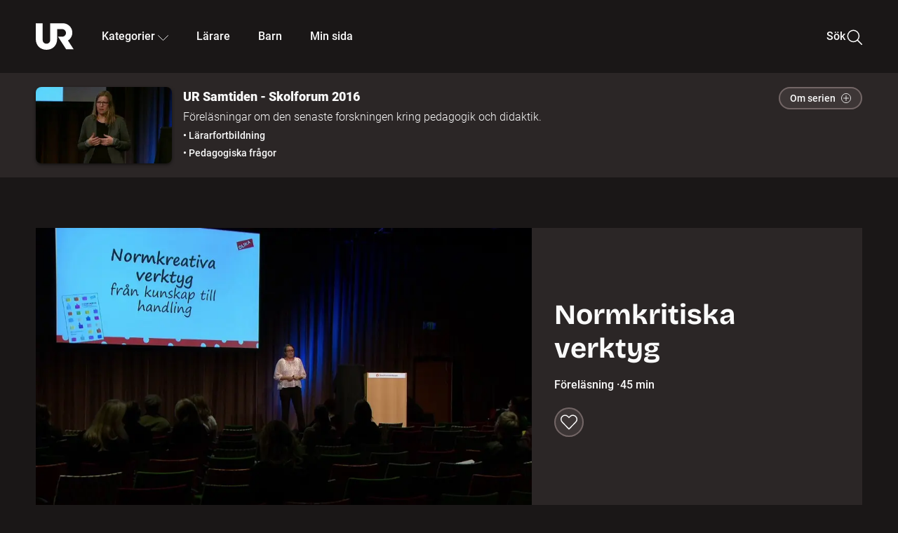

--- FILE ---
content_type: text/css; charset=UTF-8
request_url: https://embed.ur.se/_next/static/chunks/05c9be7ccf489022.css
body_size: 14489
content:
.AlphabeticProductList-module__-k7Sma__wrapper{margin-left:2%;margin-right:2%}@media (min-width:768px){.AlphabeticProductList-module__-k7Sma__wrapper{margin-left:4%;margin-right:4%}}@media (min-width:1201px){.AlphabeticProductList-module__-k7Sma__wrapper{margin-left:4%;margin-right:4%}}@media (min-width:1441px){.AlphabeticProductList-module__-k7Sma__wrapper{margin-right:var(--spacing-80);margin-left:var(--spacing-80)}}@media (min-width:1601px){.AlphabeticProductList-module__-k7Sma__wrapper{width:1459.2px;margin:0 auto}}.AlphabeticProductList-module__-k7Sma__wrapper{margin-bottom:var(--spacing-40);color:var(--ur-white)}.AlphabeticProductList-module__-k7Sma__link{width:100%;height:100%;color:var(--ur-white);display:block}.AlphabeticProductList-module__-k7Sma__letterList{font-family:var(--font-family-base-medium);font-size:var(--font-size-26);font-weight:var(--font-weight-medium);width:100%;padding:var(--spacing-12)0;margin-bottom:var(--spacing-40);background-color:var(--mylla-deep);gap:var(--spacing-8);flex-wrap:wrap;line-height:1.23;display:flex}.AlphabeticProductList-module__-k7Sma__letterListItem{text-align:center;min-width:40px}.AlphabeticProductList-module__-k7Sma__section{margin-bottom:var(--spacing-24)}.AlphabeticProductList-module__-k7Sma__letterHeader{font-family:var(--font-family-headers);font-size:var(--font-size-32);font-weight:var(--font-weight-extra-bold);margin:var(--spacing-16)0;color:var(--ur-white);line-height:1.25}.AlphabeticProductList-module__-k7Sma__listWrapper{font-family:var(--font-family-base-medium);font-size:var(--font-size-16);font-weight:var(--font-weight-medium);line-height:1.5}.AlphabeticProductList-module__-k7Sma__listItem{padding:var(--spacing-12)0}.AlphabeticProductList-module__-k7Sma__listItemLink{color:var(--ur-white)}@media (min-width:640px){.AlphabeticProductList-module__-k7Sma__listWrapper{font-family:var(--font-family-base-medium);font-size:var(--font-size-18);font-weight:var(--font-weight-medium);-moz-column-count:2;column-count:2;-moz-column-gap:var(--spacing-28);column-gap:var(--spacing-28);line-height:1.5}.AlphabeticProductList-module__-k7Sma__link:hover{color:var(--ur-white);background-color:var(--mylla-dark)}.AlphabeticProductList-module__-k7Sma__listItemLink:hover{-webkit-text-decoration:underline;text-decoration:underline}.AlphabeticProductList-module__-k7Sma__listItemLink:focus,.AlphabeticProductList-module__-k7Sma__link:focus{z-index:calc(var(--root) + 2);box-shadow:0 0 0 4px var(--mylla),0 0 0 6px var(--focus-color);outline:none}}@media (min-width:768px){.AlphabeticProductList-module__-k7Sma__letterList{padding:var(--spacing-12)}.AlphabeticProductList-module__-k7Sma__listWrapper{-moz-column-count:3;column-count:3;-moz-column-gap:var(--spacing-36);column-gap:var(--spacing-36)}}
.IntroductionBanner-module__2xkNJW__sectionHeader{margin-left:2%;margin-right:2%}@media (min-width:768px){.IntroductionBanner-module__2xkNJW__sectionHeader{margin-left:4%;margin-right:4%}}@media (min-width:1201px){.IntroductionBanner-module__2xkNJW__sectionHeader{margin-left:4%;margin-right:4%}}@media (min-width:1441px){.IntroductionBanner-module__2xkNJW__sectionHeader{margin-right:var(--spacing-80);margin-left:var(--spacing-80)}}@media (min-width:1601px){.IntroductionBanner-module__2xkNJW__sectionHeader{width:1459.2px;margin:0 auto}}.IntroductionBanner-module__2xkNJW__sectionHeader{z-index:2;padding:var(--spacing-20)0;position:relative}.IntroductionBanner-module__2xkNJW__headerWrapper{align-items:center;display:flex}.IntroductionBanner-module__2xkNJW__description{margin-top:var(--spacing-12);color:var(--ur-white);font-family:var(--font-family-base-light);font-size:var(--font-size-18);font-weight:var(--font-weight-light);line-height:1.5}.IntroductionBanner-module__2xkNJW__title{font-family:var(--font-family-headers);font-size:var(--font-size-32);font-weight:var(--font-weight-extra-bold);color:var(--ur-white);line-height:1.25}.IntroductionBanner-module__2xkNJW__headerIcon{width:28px;height:28px;margin-right:var(--spacing-12);align-items:center;display:flex}@media (min-width:768px){.IntroductionBanner-module__2xkNJW__headerIcon{width:48px;height:48px;margin-right:var(--spacing-16)}.IntroductionBanner-module__2xkNJW__sectionHeader{padding:var(--spacing-28)0;margin-bottom:var(--spacing-40)}.IntroductionBanner-module__2xkNJW__title{font-family:var(--font-family-headers);font-size:var(--font-size-40);font-weight:var(--font-weight-extra-bold);line-height:normal}.IntroductionBanner-module__2xkNJW__description{width:600px;margin-top:20px;margin-top:var(--spacing-12)}}
.BrowserCheck-module__0J3rTq__wrapper{z-index:var(--overlay);width:100%;padding:var(--spacing-12)var(--spacing-8);font-size:var(--font-size-12);color:var(--ur-white);text-align:center;background-color:var(--mylla);justify-content:center;align-items:center;line-height:1.5;display:flex;position:fixed;bottom:0}.BrowserCheck-module__0J3rTq__paragraph{margin-right:var(--spacing-8);text-align:left}.BrowserCheck-module__0J3rTq__link{margin:0 var(--spacing-4);color:var(--ur-white);-webkit-text-decoration:underline;text-decoration:underline}.BrowserCheck-module__0J3rTq__button{width:60px;height:30px;padding:var(--spacing-4);font-size:var(--font-size-14);color:var(--ur-white);white-space:nowrap;cursor:pointer;border:1px solid var(--ur-white);background:0 0;border-radius:4px;overflow:visible}.BrowserCheck-module__0J3rTq__button:hover,.BrowserCheck-module__0J3rTq__button:focus,.BrowserCheck-module__0J3rTq__button:active{border-color:var(--ur-white)}@media (min-width:640px){.BrowserCheck-module__0J3rTq__wrapper,.BrowserCheck-module__0J3rTq__button{font-size:var(--font-size-16)}}
.EnvironmentLabel-module__OHZj5W__stageFlag{z-index:var(--overlay);width:0;display:none;position:absolute;top:0;left:-50px}.EnvironmentLabel-module__OHZj5W__stageText{width:150px;height:48px;padding:var(--spacing-4);padding-top:var(--spacing-16);color:var(--mylla);text-align:center;background:var(--ur-white);display:block;transform:rotate(-45deg)}.EnvironmentLabel-module__OHZj5W__localColor{background:var(--granskott)}@media (min-width:1201px){.EnvironmentLabel-module__OHZj5W__stageFlag{z-index:var(--overlay);display:block;position:absolute;top:5px;left:-47px}}
.ErrorWindow-module__L0eGLq__sectionHeader{padding:var(--spacing-20)0;color:var(--ur-white);background-color:var(--mylla)}.ErrorWindow-module__L0eGLq__title{font-family:var(--font-family-base-black);font-size:var(--font-size-18);font-weight:var(--font-weight-black);margin-bottom:var(--spacing-16);text-align:center;line-height:1.5}.ErrorWindow-module__L0eGLq__description{font-family:var(--font-family-base-light);font-size:var(--font-size-16);font-weight:var(--font-weight-light);text-align:center;line-height:1.5}.ErrorWindow-module__L0eGLq__description a{font-family:var(--font-family-base-medium);font-size:var(--font-size-16);font-weight:var(--font-weight-medium);padding:var(--spacing-8)var(--spacing-4);color:var(--ur-white);line-height:1.5;-webkit-text-decoration:underline;text-decoration:underline}.ErrorWindow-module__L0eGLq__description a:hover{color:var(--ur-white);background-color:var(--mylla-regular)}.ErrorWindow-module__L0eGLq__icon{padding-top:var(--spacing-40);text-align:center}@media (min-width:1201px){.ErrorWindow-module__L0eGLq__title{font-family:var(--font-family-headers);font-size:var(--font-size-40);font-weight:var(--font-weight-extra-bold);line-height:normal}}
.LinkList-module__xFie7a__list{justify-content:center;gap:var(--spacing-20);flex-direction:column;display:flex}.LinkList-module__xFie7a__linkListItem{justify-content:center;align-items:center;display:flex}.LinkList-module__xFie7a__link{font-family:var(--font-family-base-medium);font-size:var(--font-size-14);font-weight:var(--font-weight-medium);padding:var(--spacing-4);color:var(--ur-white);align-items:center;line-height:1.5;display:flex}.LinkList-module__xFie7a__externalIcon{width:14px;height:14px;margin-left:var(--spacing-8)}@media (min-width:640px){.LinkList-module__xFie7a__link:hover{background-color:var(--mylla-dark)}.LinkList-module__xFie7a__link:focus{z-index:calc(var(--root) + 2);box-shadow:0 0 0 4px var(--mylla),0 0 0 6px var(--focus-color);outline:none}}@media (min-width:768px){.LinkList-module__xFie7a__list{gap:var(--spacing-20);flex-flow:wrap}}@media (forced-colors:active) and (prefers-color-scheme:dark){.LinkList-module__xFie7a__link:hover .LinkList-module__xFie7a__externalIcon path{stroke:var(--ur-white)}.LinkList-module__xFie7a__link:focus{outline:solid 2px var(--focus-color)}}@media (forced-colors:active) and (prefers-color-scheme:light){.LinkList-module__xFie7a__externalIcon path{stroke:var(--black)}.LinkList-module__xFie7a__link:focus{outline:solid 2px var(--focus-color)}}
.Footer-module__rnk_JG__footerWrapper{padding-top:var(--spacing-40);color:var(--ur-white);background-color:var(--mylla)}.Footer-module__rnk_JG__footerContentBrand{padding:var(--spacing-12);border-top:1px var(--mylla-light)solid}.Footer-module__rnk_JG__footerContentLink{gap:var(--spacing-24);margin-bottom:var(--spacing-32);flex-direction:column;display:flex}.Footer-module__rnk_JG__brandWrapper{font-family:var(--font-family-base-light);font-size:var(--font-size-14);font-weight:var(--font-weight-light);flex-direction:column;justify-content:center;align-items:center;line-height:1.5;display:flex}.Footer-module__rnk_JG__publisher{text-align:center}@media (min-width:768px){.Footer-module__rnk_JG__footerWrapper{padding-top:var(--spacing-80);flex-wrap:wrap;justify-content:center;display:flex}.Footer-module__rnk_JG__footerContentLink{margin-left:2%;margin-right:2%}@media (min-width:768px){.Footer-module__rnk_JG__footerContentLink{margin-left:4%;margin-right:4%}}@media (min-width:1201px){.Footer-module__rnk_JG__footerContentLink{margin-left:4%;margin-right:4%}}@media (min-width:1441px){.Footer-module__rnk_JG__footerContentLink{margin-right:var(--spacing-80);margin-left:var(--spacing-80)}}@media (min-width:1601px){.Footer-module__rnk_JG__footerContentLink{width:1459.2px;margin:0 auto}}.Footer-module__rnk_JG__footerContentLink{justify-content:space-between;gap:var(--spacing-24);margin-bottom:var(--spacing-40);flex-direction:column;display:flex}.Footer-module__rnk_JG__footerContentBrand{justify-content:center;width:100%}}
.GoToTop-module__e-fb8W__wrapper{z-index:var(--overlay);background-color:var(--ur-white);border:none;border-radius:50%;justify-content:center;align-items:center;width:57px;height:57px;margin-left:-28.5px;display:flex;position:fixed;top:100px;left:50%;box-shadow:0 2px 1px #0003}.GoToTop-module__e-fb8W__wrapper:hover,.GoToTop-module__e-fb8W__wrapper:active{cursor:pointer;background-color:var(--mylla-powder);border-color:var(--mylla-powder)}.GoToTop-module__e-fb8W__wrapper:hover .GoToTop-module__e-fb8W__arrowIcon path,.GoToTop-module__e-fb8W__wrapper:active .GoToTop-module__e-fb8W__arrowIcon path{stroke:var(--mylla)}@media print{.GoToTop-module__e-fb8W__wrapper{display:none}}@media (forced-colors:active){.GoToTop-module__e-fb8W__wrapper{border:2px solid var(--ur-white)}}@media (forced-colors:active) and (prefers-color-scheme:dark){.GoToTop-module__e-fb8W__arrowIcon path{stroke:var(--ur-white)}}
.InfoBanner-module__jJc7Kq__infoBanner{width:100%;padding:var(--spacing-12)var(--spacing-8);background-color:var(--mylla-powder);position:relative}.InfoBanner-module__jJc7Kq__infoBanner:after{content:"";width:100%;height:10px;position:absolute;top:-10px;left:0;box-shadow:0 0 10px #1a1717}.InfoBanner-module__jJc7Kq__infoBannerContent{margin-left:2%;margin-right:2%}@media (min-width:768px){.InfoBanner-module__jJc7Kq__infoBannerContent{margin-left:4%;margin-right:4%}}@media (min-width:1201px){.InfoBanner-module__jJc7Kq__infoBannerContent{margin-left:4%;margin-right:4%}}@media (min-width:1441px){.InfoBanner-module__jJc7Kq__infoBannerContent{margin-right:var(--spacing-80);margin-left:var(--spacing-80)}}@media (min-width:1601px){.InfoBanner-module__jJc7Kq__infoBannerContent{width:1459.2px;margin:0 auto}}.InfoBanner-module__jJc7Kq__infoBannerContent{flex-wrap:wrap;justify-content:space-between;align-items:baseline;display:flex}.InfoBanner-module__jJc7Kq__infoHeader{margin-bottom:var(--spacing-12);flex-wrap:nowrap;align-items:center;display:flex}.InfoBanner-module__jJc7Kq__message{font-family:var(--font-family-base-medium);font-size:var(--font-size-14);font-weight:var(--font-weight-medium);width:fit-content;max-width:615px;color:var(--mylla);line-height:1.5}.InfoBanner-module__jJc7Kq__infoBannerInteraction{justify-content:flex-end;width:100%;display:flex}.InfoBanner-module__jJc7Kq__link{font-family:var(--font-family-base-medium);font-size:var(--font-size-14);font-weight:var(--font-weight-medium);padding:0 var(--spacing-4);color:var(--mylla-deep);line-height:1.5;-webkit-text-decoration:underline;text-decoration:underline}.InfoBanner-module__jJc7Kq__closeButton{font-family:var(--font-family-base-medium);font-size:var(--font-size-14);font-weight:var(--font-weight-medium);padding:0 var(--spacing-4);margin-left:var(--spacing-24);color:var(--mylla-deep);background:0 0;border:none;line-height:1.5;-webkit-text-decoration:underline;text-decoration:underline}.InfoBanner-module__jJc7Kq__icon{width:40px;height:40px;margin-right:var(--spacing-12)}.InfoBanner-module__jJc7Kq__icon g{stroke:var(--mylla-deep)}@media (min-width:768px){.InfoBanner-module__jJc7Kq__link:hover,.InfoBanner-module__jJc7Kq__closeButton:hover{color:var(--ur-white);background-color:var(--mylla-dark)}.InfoBanner-module__jJc7Kq__link:focus,.InfoBanner-module__jJc7Kq__closeButton:focus{z-index:calc(var(--root) + 2);outline:2px solid var(--focus-color)}.InfoBanner-module__jJc7Kq__link[data-focus-visible-added]:focus,.InfoBanner-module__jJc7Kq__closeButton[data-focus-visible-added]:focus{border-color:--focus-color}.InfoBanner-module__jJc7Kq__infoHeader{width:70%;margin-bottom:0}.InfoBanner-module__jJc7Kq__infoBanner{padding:var(--spacing-12)0}.InfoBanner-module__jJc7Kq__infoBannerInteraction{width:30%}}@media (min-width:1201px){.InfoBanner-module__jJc7Kq__infoBannerContent{align-items:center}}
.AvatarMenu-module__W28Tgq__container{position:relative}.AvatarMenu-module__W28Tgq__mobile{display:block}.AvatarMenu-module__W28Tgq__desktop{display:none}.AvatarMenu-module__W28Tgq__avatarButton{color:var(--ur-white);cursor:pointer;align-items:center;gap:var(--spacing-8);background:0 0;border:none;padding:0;display:flex}.AvatarMenu-module__W28Tgq__avatarIcon{width:24px;height:24px}.AvatarMenu-module__W28Tgq__loginText{display:none}.AvatarMenu-module__W28Tgq__dropdownWrapper{top:calc(100% + var(--spacing-20));z-index:var(--dropdown);position:absolute;right:0}.AvatarMenu-module__W28Tgq__dropdownWrapper:before{content:"";border-right:9px solid #0000;border-bottom:9px solid var(--mylla-deep);border-left:9px solid #0000;width:0;height:0;position:absolute;top:-9px;right:10px}.AvatarMenu-module__W28Tgq__dropdownContent{min-width:160px;padding:var(--spacing-4);background-color:var(--mylla-deep);border-radius:var(--border-radius-standard)}.AvatarMenu-module__W28Tgq__dropdownItem{font-family:var(--font-family-base-medium);font-size:var(--font-size-16);font-weight:var(--font-weight-medium);align-items:center;gap:var(--spacing-8);width:100%;padding:var(--spacing-12)var(--spacing-32);color:var(--ur-white);text-align:left;cursor:pointer;background:0 0;border:none;outline:none;line-height:1.5;-webkit-text-decoration:none;text-decoration:none;display:flex}.AvatarMenu-module__W28Tgq__dropdownItem svg{flex-shrink:0;width:14px;height:14px}.AvatarMenu-module__W28Tgq__dropdownItem:hover{color:var(--ur-white);background-color:var(--mylla-dark);outline:none}.AvatarMenu-module__W28Tgq__dropdownItem:focus{z-index:calc(var(--root) + 2);box-shadow:0 0 0 4px var(--mylla),0 0 0 6px var(--focus-color);outline:none}@media (min-width:640px){.AvatarMenu-module__W28Tgq__mobile{display:none}.AvatarMenu-module__W28Tgq__desktop{display:block}.AvatarMenu-module__W28Tgq__dropdownWrapper{top:100%}.AvatarMenu-module__W28Tgq__dropdownWrapper:before{top:-9px}.AvatarMenu-module__W28Tgq__avatarButton{padding:var(--spacing-16)0 var(--spacing-16)var(--spacing-20)}.AvatarMenu-module__W28Tgq__avatarButton:focus{z-index:calc(var(--root) + 2);box-shadow:0 0 0 4px var(--mylla),0 0 0 6px var(--focus-color);outline:none}.AvatarMenu-module__W28Tgq__avatarButton:hover{-webkit-text-decoration:underline;text-decoration:underline}}@media (min-width:1201px){.AvatarMenu-module__W28Tgq__loginText{font-family:var(--font-family-base-medium);font-size:var(--font-size-16);font-weight:var(--font-weight-medium);line-height:1.5;display:inline}.AvatarMenu-module__W28Tgq__avatarButton{padding:var(--spacing-32)0 var(--spacing-32)var(--spacing-16)}.AvatarMenu-module__W28Tgq__dropdownWrapper{top:calc(100% - var(--spacing-12))}}@media (forced-colors:active) and (prefers-color-scheme:light){.AvatarMenu-module__W28Tgq__avatarButton:focus{z-index:calc(var(--root) + 2);outline:2px solid var(--focus-color)}.AvatarMenu-module__W28Tgq__avatarButton[data-focus-visible-added]:focus{border-color:--focus-color}.AvatarMenu-module__W28Tgq__avatarButton:hover{-webkit-text-decoration:underline;text-decoration:underline}}@media (forced-colors:active) and (prefers-color-scheme:dark){.AvatarMenu-module__W28Tgq__avatarButton:focus{z-index:calc(var(--root) + 2);outline:2px solid var(--focus-color)}.AvatarMenu-module__W28Tgq__avatarButton[data-focus-visible-added]:focus{border-color:--focus-color}.AvatarMenu-module__W28Tgq__avatarButton:hover{-webkit-text-decoration:underline;text-decoration:underline}}
.MyList-module__9JGvwa__wrapper{margin-left:2%;margin-right:2%}@media (min-width:768px){.MyList-module__9JGvwa__wrapper{margin-left:4%;margin-right:4%}}@media (min-width:1201px){.MyList-module__9JGvwa__wrapper{margin-left:4%;margin-right:4%}}@media (min-width:1441px){.MyList-module__9JGvwa__wrapper{margin-right:var(--spacing-80);margin-left:var(--spacing-80)}}@media (min-width:1601px){.MyList-module__9JGvwa__wrapper{width:1459.2px;margin:0 auto}}.MyList-module__9JGvwa__wrapper{margin-bottom:var(--spacing-80)}.MyList-module__9JGvwa__header{font-family:var(--font-family-headers);font-size:var(--font-size-32);font-weight:var(--font-weight-extra-bold);line-height:1.25}.MyList-module__9JGvwa__description{font-family:var(--font-family-base-light);font-size:var(--font-size-18);font-weight:var(--font-weight-light);color:var(--ur-white);line-height:1.5}.MyList-module__9JGvwa__noProgramsSaved{flex-direction:column;justify-content:center;align-items:center;display:flex}.MyList-module__9JGvwa__noProgramsText{color:var(--ur-white)}.MyList-module__9JGvwa__robot{width:50%;max-width:800px;height:fit-content;margin-bottom:var(--spacing-8)}.MyList-module__9JGvwa__blocks{margin-bottom:var(--spacing-44)}@media (min-width:768px){.MyList-module__9JGvwa__header{font-family:var(--font-family-headers);font-size:var(--font-size-40);font-weight:var(--font-weight-extra-bold);line-height:normal}}
.PremiumHero-module__nn3oga__heroWrapper{position:relative;overflow:hidden}.PremiumHero-module__nn3oga__metadataWrapper{width:100%;height:100%;padding:0 var(--spacing-12)var(--spacing-40)var(--spacing-12);background:linear-gradient(#0000 48%,#000000a6 60%,#1a1717 100%);justify-content:center;align-items:end;display:flex;position:absolute;top:0;left:0}.PremiumHero-module__nn3oga__desktopBannerImage{display:none}.PremiumHero-module__nn3oga__mobileBannerImage{display:block}.PremiumHero-module__nn3oga__metadata{flex-direction:column;align-items:center;display:flex}.PremiumHero-module__nn3oga__title:after{content:"";position:absolute;inset:0}.PremiumHero-module__nn3oga__title{justify-content:center;align-items:center;width:300px;display:flex}.PremiumHero-module__nn3oga__keywordsWrapper{font-family:var(--font-family-base-medium);font-size:var(--font-size-16);font-weight:var(--font-weight-medium);margin-bottom:var(--spacing-20);flex-wrap:wrap;justify-content:center;align-items:center;gap:4px;line-height:1.5;display:flex}.PremiumHero-module__nn3oga__logoImage{width:100%;height:100%;margin-bottom:var(--spacing-20)}.PremiumHero-module__nn3oga__metaDataWrapperAudio{flex-direction:column;justify-content:center;align-items:center;display:flex}.PremiumHero-module__nn3oga__titleAudio{font-family:var(--font-family-headers);font-size:var(--font-size-24);font-weight:var(--font-weight-extra-bold);margin-bottom:var(--spacing-20);color:var(--ur-white);text-align:center;line-height:1.25}.PremiumHero-module__nn3oga__podIcon{width:16px;height:16px}.PremiumHero-module__nn3oga__podIcon g{stroke:var(--ur-white)}.PremiumHero-module__nn3oga__podImage{width:70%;margin-bottom:var(--spacing-16)}@media (min-width:640px){.PremiumHero-module__nn3oga__heroWrapper{height:600px}.PremiumHero-module__nn3oga__heroWrapper:has(:focus-visible):focus-within{z-index:calc(var(--root) + 2);box-shadow:0 0 0 4px var(--mylla),0 0 0 6px var(--focus-color);outline:none}.PremiumHero-module__nn3oga__hoverEffect .PremiumHero-module__nn3oga__heroButton{box-shadow:inset 0 0 0 1px var(--ur-white);border-radius:16px}.PremiumHero-module__nn3oga__titleAudio{font-family:var(--font-family-headers);font-size:var(--font-size-32);font-weight:var(--font-weight-extra-bold);line-height:1.25}.PremiumHero-module__nn3oga__title{outline:none;height:auto;max-height:130px}.PremiumHero-module__nn3oga__logoImage{width:60%;height:60%}@media (min-width:768px){.PremiumHero-module__nn3oga__metadataWrapper{padding:0 var(--spacing-40);background:linear-gradient(270deg,#0000 20%,#00000080 60%,#000c 100%);justify-content:flex-start;align-items:center;top:0;left:0}.PremiumHero-module__nn3oga__metadataWrapper.PremiumHero-module__nn3oga__alignRight{background:linear-gradient(90deg,#0000 20%,#00000080 60%,#000c 100%);justify-content:flex-end}.PremiumHero-module__nn3oga__metadataAudio{margin-top:0;margin-top:initial;flex-direction:row;justify-content:start}.PremiumHero-module__nn3oga__alignRight .PremiumHero-module__nn3oga__metadataAudio{flex-direction:row-reverse}.PremiumHero-module__nn3oga__metaDataWrapperAudio{align-items:initial;margin-left:var(--spacing-40);justify-content:start}.PremiumHero-module__nn3oga__alignRight .PremiumHero-module__nn3oga__metaDataWrapperAudio{margin-right:var(--spacing-40);align-items:end;margin-left:0}.PremiumHero-module__nn3oga__titleAudio{text-align:left;justify-content:start;width:250px}.PremiumHero-module__nn3oga__alignRight .PremiumHero-module__nn3oga__titleAudio{text-align:right;justify-content:end;display:flex}.PremiumHero-module__nn3oga__podImage{width:50%;min-width:180px;height:50%;margin-bottom:0;margin-bottom:initial}.PremiumHero-module__nn3oga__heroWrapper{height:auto;height:initial;overflow:visible;overflow:initial}.PremiumHero-module__nn3oga__desktopBannerImage{display:block}.PremiumHero-module__nn3oga__mobileBannerImage{display:none}.PremiumHero-module__nn3oga__metaDataWrapperAudio .PremiumHero-module__nn3oga__keywordsWrapper{justify-content:start}.PremiumHero-module__nn3oga__alignRight .PremiumHero-module__nn3oga__metaDataWrapperAudio .PremiumHero-module__nn3oga__keywordsWrapper{justify-content:end}}@media (min-width:1201px){.PremiumHero-module__nn3oga__metadataWrapper{background:linear-gradient(270deg,#0000 38%,#00000080 75%,#000c 100%)}.PremiumHero-module__nn3oga__metadataWrapper.PremiumHero-module__nn3oga__alignRight{background:linear-gradient(90deg,#0000 38%,#00000080 75%,#000c 100%)}.PremiumHero-module__nn3oga__title.PremiumHero-module__nn3oga__titleAudio{font-family:var(--font-family-headers);font-size:var(--font-size-40);font-weight:var(--font-weight-extra-bold);line-height:normal}.PremiumHero-module__nn3oga__title{width:350px;max-height:250px}.PremiumHero-module__nn3oga__logoImage{width:100%;height:100%}.PremiumHero-module__nn3oga__metadataWrapperAudio{flex-direction:column}.PremiumHero-module__nn3oga__podImage{width:268px;height:268px}.PremiumHero-module__nn3oga__keywordsWrapper{width:360px;font-family:var(--font-family-base-medium);font-size:var(--font-size-18);font-weight:var(--font-weight-medium);line-height:1.5}}@media (forced-colors:active) and (prefers-color-scheme:light){.PremiumHero-module__nn3oga__heroWrapper:has(:focus-visible):focus-within{z-index:calc(var(--root) + 2);outline:2px solid var(--focus-color)}.PremiumHero-module__nn3oga__heroWrapper[data-focus-visible-added]:has(:focus-visible):focus-within{border-color:--focus-color}}@media (forced-colors:active) and (prefers-color-scheme:dark){.PremiumHero-module__nn3oga__heroWrapper:has(:focus-visible):focus-within{z-index:calc(var(--root) + 2);outline:2px solid var(--focus-color)}.PremiumHero-module__nn3oga__heroWrapper[data-focus-visible-added]:has(:focus-visible):focus-within{border-color:--focus-color}}}
.HiddenHeading-module__kNRcdW__heading{width:1px;height:1px;position:absolute;top:auto;left:-10000px;overflow:hidden}
.DisplayWindow-module__QwJSVq__container{position:relative}.DisplayWindow-module__QwJSVq__displayWindow{height:100%;padding:var(--spacing-40)var(--spacing-20)var(--spacing-20)var(--spacing-20);background-repeat:no-repeat;flex-direction:column;align-items:center;display:flex;position:relative;overflow:hidden}.DisplayWindow-module__QwJSVq__backgroundImage{z-index:1;filter:blur(10px);position:absolute;inset:0;transform:scale(1.1)}.DisplayWindow-module__QwJSVq__backgroundImage img{-o-object-fit:cover;object-fit:cover;height:100%}.DisplayWindow-module__QwJSVq__contentWrapper{z-index:3;flex-flow:column wrap;justify-content:center;align-items:center;display:flex;position:relative}.DisplayWindow-module__QwJSVq__metadata{flex-direction:column;justify-content:center;align-items:center;display:flex;position:relative}.DisplayWindow-module__QwJSVq__title{font-family:var(--font-family-headers);font-size:var(--font-size-32);font-weight:var(--font-weight-extra-bold);margin-bottom:var(--spacing-16);color:#fff;text-align:center;line-height:1.25}.DisplayWindow-module__QwJSVq__titleMobile{display:block}.DisplayWindow-module__QwJSVq__titleDesktop{display:none}.DisplayWindow-module__QwJSVq__description{font-family:var(--font-family-base-light);font-size:var(--font-size-16);font-weight:var(--font-weight-light);margin-bottom:var(--spacing-20);text-align:center;line-height:1.5}.DisplayWindow-module__QwJSVq__displayWindow .DisplayWindow-module__QwJSVq__buttonMobile{display:flex}.DisplayWindow-module__QwJSVq__displayWindow .DisplayWindow-module__QwJSVq__buttonDesktop{display:none}.DisplayWindow-module__QwJSVq__overlay{z-index:2;background:linear-gradient(#1a1717e6 0%,#0000004d 50%,#1a1717e6 100%);width:100%;height:100%;position:absolute;top:0;left:0}.DisplayWindow-module__QwJSVq__productList{justify-content:center;align-items:center;gap:var(--spacing-8);flex-direction:row;margin-bottom:20px;display:flex}.DisplayWindow-module__QwJSVq__productList:not(.DisplayWindow-module__QwJSVq__portraitList):not(.DisplayWindow-module__QwJSVq__podList){gap:var(--spacing-20);flex-direction:column}@media (min-width:768px){.DisplayWindow-module__QwJSVq__displayWindow{background-size:cover;justify-content:center}.DisplayWindow-module__QwJSVq__metadata{margin-right:var(--spacing-24)}.DisplayWindow-module__QwJSVq__productLink img{transition:transform 1s}.DisplayWindow-module__QwJSVq__productLink:focus{z-index:calc(var(--root) + 2);outline:2px solid var(--focus-color)}.DisplayWindow-module__QwJSVq__productLink[data-focus-visible-added]:focus{border-color:--focus-color}.DisplayWindow-module__QwJSVq__productLink:focus{display:inline-block}.DisplayWindow-module__QwJSVq__productLink:hover:hover img{transform:scale(1.05)}.DisplayWindow-module__QwJSVq__productList{margin-right:var(--spacing-20);justify-content:end;gap:var(--spacing-24)}.DisplayWindow-module__QwJSVq__productTitle{font-family:var(--font-family-base-light);font-size:var(--font-size-16);font-weight:var(--font-weight-light);text-align:center;line-height:1.5}.DisplayWindow-module__QwJSVq__productList:not(.DisplayWindow-module__QwJSVq__portraitList):not(.DisplayWindow-module__QwJSVq__podList){flex-direction:row}}@media (min-width:1201px){.DisplayWindow-module__QwJSVq__displayWindow{max-height:426px;padding:var(--spacing-40)}.DisplayWindow-module__QwJSVq__contentWrapper{align-items:initial;flex-flow:row;justify-content:end;width:100%}.DisplayWindow-module__QwJSVq__title{font-family:var(--font-family-headers);font-size:var(--font-size-40);font-weight:var(--font-weight-extra-bold);line-height:normal}.DisplayWindow-module__QwJSVq__titleMobile{display:none}.DisplayWindow-module__QwJSVq__titleDesktop{display:block}.DisplayWindow-module__QwJSVq__displayWindow .DisplayWindow-module__QwJSVq__buttonMobile{display:none}.DisplayWindow-module__QwJSVq__displayWindow .DisplayWindow-module__QwJSVq__buttonDesktop{display:flex}.DisplayWindow-module__QwJSVq__metadata{width:calc(38% - 24px)}.DisplayWindow-module__QwJSVq__productList{width:65%}.DisplayWindow-module__QwJSVq__portraitList,.DisplayWindow-module__QwJSVq__podList{width:60%}.DisplayWindow-module__QwJSVq__overlay{background:linear-gradient(90deg,#1a1717b3 0%,#0000 100%)}}@media (forced-colors:active) and (prefers-color-scheme:light){.DisplayWindow-module__QwJSVq__productLink:focus{z-index:calc(var(--root) + 2);outline:2px solid var(--focus-color)}.DisplayWindow-module__QwJSVq__productLink[data-focus-visible-added]:focus{border-color:--focus-color}}@media (forced-colors:active) and (prefers-color-scheme:dark){.DisplayWindow-module__QwJSVq__productLink:focus{outline:solid 2px var(--focus-color)}}
.CardList-module__4sRDdq__card{width:100%;margin-bottom:var(--spacing-16)}@media (min-width:640px){.CardList-module__4sRDdq__card{width:49%;margin-bottom:var(--spacing-20)}.CardList-module__4sRDdq__card:not(:nth-child(2n)){margin-right:2%}}@media (min-width:768px){.CardList-module__4sRDdq__card{width:24%}.CardList-module__4sRDdq__card:not(:nth-child(4n)){margin-right:1.25%}}@media (min-width:1201px){.CardList-module__4sRDdq__card{width:19%}.CardList-module__4sRDdq__card:not(:nth-child(5n)){margin-right:1.25%}}.CardList-module__4sRDdq__card{height:auto}@media (min-width:640px){.CardList-module__4sRDdq__programsWrapper{flex-wrap:wrap;display:flex}}@media (min-width:768px){.CardList-module__4sRDdq__programsWrapper .CardList-module__4sRDdq__card{flex:0 24%}.CardList-module__4sRDdq__programsWrapper .CardList-module__4sRDdq__card:not(:nth-child(4n)){margin-right:1.25%}}@media (min-width:1201px){.CardList-module__4sRDdq__programsWrapper .CardList-module__4sRDdq__card{flex:0 19%}.CardList-module__4sRDdq__programsWrapper .CardList-module__4sRDdq__card:not(:nth-child(5n)){margin-right:1.25%}.CardList-module__4sRDdq__programsWrapper .CardList-module__4sRDdq__card:nth-child(5n){margin-right:0}.CardList-module__4sRDdq__maxFourCardsInARow.CardList-module__4sRDdq__programsWrapper .CardList-module__4sRDdq__card{flex:0 24%}.CardList-module__4sRDdq__maxFourCardsInARow.CardList-module__4sRDdq__programsWrapper .CardList-module__4sRDdq__card:not(:nth-child(5n)){margin-right:0;margin-right:initial}.CardList-module__4sRDdq__maxFourCardsInARow.CardList-module__4sRDdq__programsWrapper .CardList-module__4sRDdq__card:not(:nth-child(4n)){margin-right:1.25%}}
.NoSearchResults-module__jtPLAq__noResults{padding:var(--spacing-20)0 var(--spacing-80)0;color:var(--ur-white);text-align:center;background-color:var(--mylla)}.NoSearchResults-module__jtPLAq__header{font-family:var(--font-family-base-black);font-size:var(--font-size-18);font-weight:var(--font-weight-black);margin:16px 0;line-height:1.5}.NoSearchResults-module__jtPLAq__text{font-family:var(--font-family-base-light);font-size:var(--font-size-16);font-weight:var(--font-weight-light);line-height:1.5}.NoSearchResults-module__jtPLAq__robot{margin:var(--spacing-32)auto}@media (min-width:1201px){.NoSearchResults-module__jtPLAq__header{font-family:var(--font-family-headers);font-size:var(--font-size-40);font-weight:var(--font-weight-extra-bold);line-height:normal}}
.SearchInput-module__LiHAhq__searchForm{width:100%;padding-right:var(--spacing-4);background-color:var(--ur-white);border-radius:26px;align-items:center;display:flex;overflow:hidden}.SearchInput-module__LiHAhq__screenReaderOnlyLabel{width:0;height:0;overflow:hidden}.SearchInput-module__LiHAhq__searchInput{font-family:var(--font-family-base-light);font-size:var(--font-size-16);font-weight:var(--font-weight-light);background-color:var(--ur-white);background-image:url("data:image/svg+xml,%3Csvg xmlns%3D%22http%3A%2F%2Fwww.w3.org%2F2000%2Fsvg%22 stroke%3D%22%23110737%22  width%3D%2224%22 height%3D%2224%22 viewBox%3D%220 0 24 24%22%3E    %3Cg fill%3D%22none%22 fill-rule%3D%22evenodd%22  stroke-linecap%3D%22round%22 stroke-linejoin%3D%22round%22 stroke-width%3D%221.5%22%3E        %3Ccircle cx%3D%2211.389%22 cy%3D%2211.389%22 r%3D%228.056%22 transform%3D%22rotate(-23.025 11.39 11.389)%22%2F%3E        %3Cpath d%3D%22M17.085 17.084l6.248 6.25%22%2F%3E    %3C%2Fg%3E%3C%2Fsvg%3E");background-repeat:no-repeat;background-position:var(--spacing-20)50%;background-size:20px;border:none;flex-grow:1;width:0;height:42px;padding-left:50px;line-height:1.5}.SearchInput-module__LiHAhq__searchInput:focus{outline:none}.SearchInput-module__LiHAhq__searchInput::-ms-clear{width:0;height:0;display:none}.SearchInput-module__LiHAhq__searchInputReset{font-family:var(--font-family-base-light);font-size:var(--font-size-14);font-weight:var(--font-weight-light);width:70px;margin-right:var(--spacing-8);margin-left:var(--spacing-8);color:var(--mylla);text-align:right;background-color:#dfe0e1;background-image:url("data:image/svg+xml,%3Csvg xmlns%3D%22http%3A%2F%2Fwww.w3.org%2F2000%2Fsvg%22 width%3D%2224%22 height%3D%2224%22 viewBox%3D%220 0 24 24%22%3E    %3Cg fill%3D%22none%22 fill-rule%3D%22evenodd%22 stroke%3D%22%23110737%22 stroke-linecap%3D%22round%22 stroke-linejoin%3D%22round%22 stroke-width%3D%221.5%22%3E        %3Cpath d%3D%22M4.5 19.5l15-15M4.5 4.5l15 15%22%2F%3E    %3C%2Fg%3E%3C%2Fsvg%3E");background-position:8px;background-repeat:no-repeat;background-size:12px;border:none;border-radius:40px;padding:0 8px;line-height:1.5;display:none}.SearchInput-module__LiHAhq__searchInputResetSearching{display:block}.SearchInput-module__LiHAhq__searchInputSubmit{height:30px;padding:0 var(--spacing-12);color:var(--ur-white);background-color:var(--mylla-regular);border:none;border-radius:26px;justify-content:center;align-items:center;transition:background-color .1s ease-in-out;display:flex}.SearchInput-module__LiHAhq__closeIcon{margin-left:var(--spacing-4)}.SearchInput-module__LiHAhq__searchIcon{width:20px;height:20px;stroke:var(--mylla);margin-left:30px}@media (min-width:640px){.SearchInput-module__LiHAhq__searchForm{width:89%}.SearchInput-module__LiHAhq__searchInputReset{margin:auto var(--spacing-12)}.SearchInput-module__LiHAhq__searchInputReset:focus{z-index:calc(var(--root) + 2);box-shadow:0 0 0 4px var(--focus-color),0 0 0 6px var(--mylla-deep);outline:none}.SearchInput-module__LiHAhq__searchInputReset:hover{background-color:var(--mylla-powder);transition:background-color .1s ease-in-out}}@media (forced-colors:active){.SearchInput-module__LiHAhq__searchForm{border:2px solid var(--ur-white)}.SearchInput-module__LiHAhq__searchInput{background-color:var(--ur-white)}.SearchInput-module__LiHAhq__searchInputSubmit,.SearchInput-module__LiHAhq__searchInputReset{border:2px solid var(--ur-white)}.SearchInput-module__LiHAhq__searchInputReset:hover{border-color:highlight}}@media (forced-colors:active) and (prefers-color-scheme:dark){.SearchInput-module__LiHAhq__searchInput{background-image:url("data:image/svg+xml,%3Csvg xmlns%3D%22http%3A%2F%2Fwww.w3.org%2F2000%2Fsvg%22 stroke%3D%22%23ffffff%22 width%3D%2224%22 height%3D%2224%22 viewBox%3D%220 0 24 24%22%3E    %3Cg fill%3D%22none%22 fill-rule%3D%22evenodd%22 stroke-linecap%3D%22round%22 stroke-linejoin%3D%22round%22 stroke-width%3D%221.5%22%3E        %3Ccircle cx%3D%2211.389%22 cy%3D%2211.389%22 r%3D%228.056%22 transform%3D%22rotate(-23.025 11.39 11.389)%22 %2F%3E        %3Cpath d%3D%22M17.085 17.084l6.248 6.25%22 %2F%3E    %3C%2Fg%3E%3C%2Fsvg%3E")}}
.LoadingBubbles-module__vTXbmq__loadingContainer{padding-top:var(--spacing-8)}.LoadingBubbles-module__vTXbmq__loadingContainer div{float:left;width:12px;height:12px;margin:0 var(--spacing-4);background:var(--mylla);border-radius:50%;animation:1s linear infinite LoadingBubbles-module__vTXbmq__bounce}.LoadingBubbles-module__vTXbmq__loadingContainer .LoadingBubbles-module__vTXbmq__ball1{animation-delay:-1s}.LoadingBubbles-module__vTXbmq__loadingContainer .LoadingBubbles-module__vTXbmq__ball2{animation-delay:-.8s}.LoadingBubbles-module__vTXbmq__loadingContainer .LoadingBubbles-module__vTXbmq__ball3{animation-delay:-.6s}.LoadingBubbles-module__vTXbmq__loadingContainer .LoadingBubbles-module__vTXbmq__ball4{animation-delay:-.4s}@keyframes LoadingBubbles-module__vTXbmq__bounce{0%{transform:matrix(1,0,0,.5,0,6)}15%{transform:matrix(1,0,0,1,0,0)}50%{opacity:.2;transform:matrix(1,0,0,1,0,-15)}85%{transform:matrix(1,0,0,1,0,0)}to{transform:matrix(1,0,0,.5,0,6)}}
.AriaModal-module__OLexCq__noBackgroundScroll{width:100%;overflow:hidden}
.ToggleAnimation-module__HjC9Qa__toggle .ToggleAnimation-module__HjC9Qa__sticks{opacity:1;transition:all .1s;transform:translate(0)}.ToggleAnimation-module__HjC9Qa__toggle .ToggleAnimation-module__HjC9Qa__dot{opacity:0;transition:opacity .1s}.ToggleAnimation-module__HjC9Qa__toggleIsActive .ToggleAnimation-module__HjC9Qa__sticks{opacity:0;transform:translate(10px)}.ToggleAnimation-module__HjC9Qa__toggleIsActive .ToggleAnimation-module__HjC9Qa__dot{opacity:1}
.Toggle-module__0Vvhjq__button{font-family:var(--font-family-base-light);font-size:var(--font-size-16);font-weight:var(--font-weight-light);width:100%;padding:var(--spacing-8);color:var(--ur-white);background:var(--mylla);border:none;border-bottom:1px solid var(--mylla-light);justify-content:space-between;align-items:center;margin:0;line-height:1.5;display:flex}.Toggle-module__0Vvhjq__button:first-child{border-top:1px solid var(--mylla-light)}.Toggle-module__0Vvhjq__children{align-items:center;display:flex}.Toggle-module__0Vvhjq__children svg{margin-right:var(--spacing-8)}.Toggle-module__0Vvhjq__children g{stroke:var(--ur-white)}.Toggle-module__0Vvhjq__button.Toggle-module__0Vvhjq__sidebarColors{color:var(--ur-white);background:var(--mylla)}.Toggle-module__0Vvhjq__button.Toggle-module__0Vvhjq__sidebarColors span svg g{stroke:var(--ur-white)}.Toggle-module__0Vvhjq__disabled{cursor:not-allowed;background:var(--mylla-dark)}.Toggle-module__0Vvhjq__sliderButtonAnimation{width:45px;height:45px}.Toggle-module__0Vvhjq__slidersInModal *{stroke:var(--ur-white)}@media (min-width:640px){.Toggle-module__0Vvhjq__button:focus{z-index:calc(var(--root) + 2);outline:2px solid var(--focus-color)}.Toggle-module__0Vvhjq__button[data-focus-visible-added]:focus{border-color:--focus-color}.Toggle-module__0Vvhjq__button:not(.Toggle-module__0Vvhjq__disabled):not(.Toggle-module__0Vvhjq__sidebarColors):hover{background:var(--mylla-dark)}.Toggle-module__0Vvhjq__button:not(.Toggle-module__0Vvhjq__disabled).Toggle-module__0Vvhjq__sidebarColors:hover span svg g{stroke:var(--mylla-regular)}}@media (min-width:1201px){.Toggle-module__0Vvhjq__button.Toggle-module__0Vvhjq__disabled{color:var(--mylla-crisp)}.Toggle-module__0Vvhjq__button.Toggle-module__0Vvhjq__disabled svg g path,.Toggle-module__0Vvhjq__button.Toggle-module__0Vvhjq__disabled span svg g{stroke:var(--mylla-crisp)}}
.ClearButton-module__HP62kG__clearButton{font-family:var(--font-family-base-medium);font-size:var(--font-size-14);font-weight:var(--font-weight-medium);padding:var(--spacing-4);margin-right:var(--spacing-8);color:var(--ur-white);background:var(--mylla-deep);border:none;line-height:1.5}@media (min-width:640px){.ClearButton-module__HP62kG__clearButton{padding:var(--spacing-12)0}.ClearButton-module__HP62kG__clearButton:hover{-webkit-text-decoration:underline;text-decoration:underline}.ClearButton-module__HP62kG__clearButton:focus{z-index:calc(var(--root) + 2);outline:2px solid var(--focus-color)}.ClearButton-module__HP62kG__clearButton[data-focus-visible-added]:focus{border-color:--focus-color}}
.Caret-module__Bw2tFq__up{transform:rotate(0)}.Caret-module__Bw2tFq__down{transform:rotate(180deg)}.Caret-module__Bw2tFq__right{transform:rotate(90deg)}.Caret-module__Bw2tFq__animate{transition:transform var(--animation-speed-normal)linear}
.DropDown-module__7g8xjq__dropDownMenu{font-family:var(--font-family-base-light);font-size:var(--font-size-14);font-weight:var(--font-weight-light);z-index:100;width:100%;height:auto;max-height:254px;padding:var(--spacing-12)var(--spacing-4);background-color:var(--mylla-deep);border:solid 1px var(--mylla-deep);border-radius:var(--border-radius-standard);line-height:1.5;display:none;position:absolute;overflow-y:scroll;box-shadow:2px 14px 17px #0000004d}.DropDown-module__7g8xjq__dropDownMenu.DropDown-module__7g8xjq__dropDownMenuOpen{display:block}.DropDown-module__7g8xjq__dropDownListWrapper.DropDown-module__7g8xjq__alignLeft{left:0}.DropDown-module__7g8xjq__dropDownListWrapper.DropDown-module__7g8xjq__alignRight{right:0}.DropDown-module__7g8xjq__dropDownListItem{position:relative}.DropDown-module__7g8xjq__dropDownListWrapper{width:290px;height:10px;position:absolute;bottom:-25px;left:-50px}.DropDown-module__7g8xjq__dropDownListWrapper.DropDown-module__7g8xjq__open:after{content:"";border-right:10px solid #0000;border-bottom:10px solid var(--mylla-deep);border-left:10px solid #0000;height:0;display:block;position:absolute;top:-10px;left:50%;transform:translate(-50%)}.DropDown-module__7g8xjq__dropDownListWrapper.DropDown-module__7g8xjq__open.DropDown-module__7g8xjq__alignLeft:after{right:auto;right:initial;left:50px}.DropDown-module__7g8xjq__caret{width:1.5rem;min-width:1.5rem;height:1.5rem;margin-left:var(--spacing-8)}.DropDown-module__7g8xjq__caret path{stroke:var(--ur-white);stroke-width:2.5px}.DropDown-module__7g8xjq__isActive .DropDown-module__7g8xjq__caret path,.DropDown-module__7g8xjq__caret.DropDown-module__7g8xjq__darkCaret path{stroke:var(--mylla)}.DropDown-module__7g8xjq__isActive .DropDown-module__7g8xjq__caret.DropDown-module__7g8xjq__darkCaret path{stroke:var(--ur-white)}.DropDown-module__7g8xjq__dropDownMenuItem{width:100%;padding:var(--spacing-8)var(--spacing-16);color:var(--ur-white);display:block}.DropDown-module__7g8xjq__dropDownMenuItemButton{font-family:var(--font-family-base-light);font-size:var(--font-size-14);font-weight:var(--font-weight-light);padding:var(--spacing-16);text-align:left;cursor:default;background-color:#0000;border:none;line-height:1.5}@media (min-width:640px){.DropDown-module__7g8xjq__dropDownMenuItem:focus{z-index:calc(var(--root) + 2);outline:2px solid var(--focus-color)}.DropDown-module__7g8xjq__dropDownMenuItem[data-focus-visible-added]:focus{border-color:--focus-color}.DropDown-module__7g8xjq__dropDownMenuItem:focus{display:inline-block}.DropDown-module__7g8xjq__dropDownMenuItem:hover{background-color:var(--mylla-dark);border-color:var(--mylla-dark)}}@media (min-width:1201px){.DropDown-module__7g8xjq__dropDownListWrapper{left:auto;right:0;left:initial;max-height:208px}.DropDown-module__7g8xjq__dropDownListWrapper:after,.DropDown-module__7g8xjq__dropDownListWrapper.DropDown-module__7g8xjq__open.DropDown-module__7g8xjq__alignRight:after{left:auto;right:10px;left:initial}}
.Card-module__tGkz1q__cardLayoutImage{transition:all 1s}.Card-module__tGkz1q__cardLink{width:100%;color:var(--ur-white);display:flex}@media (-ms-high-contrast:none),(-ms-high-contrast:active){.Card-module__tGkz1q__cardLink{height:120px}}@media (min-width:640px) and (-ms-high-contrast:none),(-ms-high-contrast:active){.Card-module__tGkz1q__cardLink{height:auto}}.Card-module__tGkz1q__figure{width:38%;min-width:122px;position:relative}.Card-module__tGkz1q__cardContainer{position:relative}.Card-module__tGkz1q__card{height:100%;margin-bottom:var(--spacing-16);color:var(--ur-white);display:flex}.Card-module__tGkz1q__card .Card-module__tGkz1q__cardLink{flex-direction:row}.Card-module__tGkz1q__card .Card-module__tGkz1q__figure{align-items:center;display:flex}.Card-module__tGkz1q__card .Card-module__tGkz1q__cardContainer{flex-direction:row;justify-content:center;width:100%;display:flex}.Card-module__tGkz1q__badgeImageContainer{width:100%;position:relative}.Card-module__tGkz1q__roundedCorners{border-radius:var(--border-radius-standard)}.Card-module__tGkz1q__imageWrap{position:relative;overflow:hidden}.Card-module__tGkz1q__card.Card-module__tGkz1q__activeCard .Card-module__tGkz1q__figure{margin-bottom:0}.Card-module__tGkz1q__activeCardMetaData{color:var(--mylla);background:var(--granskott);padding:8px}.Card-module__tGkz1q__activeCardMetaData .Card-module__tGkz1q__cardLink{color:var(--mylla)}.Card-module__tGkz1q__metadata{width:60%;height:100%;padding-left:var(--spacing-8);contain:inline-size;flex-direction:column;justify-content:center;display:flex}.Card-module__tGkz1q__title{font-family:var(--font-family-base-black);font-size:var(--font-size-18);font-weight:var(--font-weight-black);margin-bottom:var(--spacing-4);-webkit-hyphens:auto;hyphens:auto;word-wrap:break-word;line-height:1.5}.Card-module__tGkz1q__title:after{z-index:2;content:"";position:absolute;inset:0}.Card-module__tGkz1q__description{font-family:var(--font-family-base-medium);font-size:var(--font-size-16);font-weight:var(--font-weight-medium);word-wrap:break-word;line-height:1.5}.Card-module__tGkz1q__usp{font-family:var(--font-family-base-light);font-size:var(--font-size-16);font-weight:var(--font-weight-light);line-height:1.5}.Card-module__tGkz1q__gridCard.Card-module__tGkz1q__card .Card-module__tGkz1q__cardLink,.Card-module__tGkz1q__gridCard.Card-module__tGkz1q__card>div{flex-direction:column;width:100%}.Card-module__tGkz1q__gridCard.Card-module__tGkz1q__card{flex:0 49%;max-width:49%;height:auto;margin-bottom:0}.Card-module__tGkz1q__gridCard .Card-module__tGkz1q__metadata{width:100%}.Card-module__tGkz1q__animate.Card-module__tGkz1q__gridCard.Card-module__tGkz1q__card:nth-child(n+5){animation:.3s cubic-bezier(0,0,.2,1) both Card-module__tGkz1q__fade}.Card-module__tGkz1q__gridCard.Card-module__tGkz1q__card .Card-module__tGkz1q__cardLink>div,.Card-module__tGkz1q__gridCard.Card-module__tGkz1q__card .Card-module__tGkz1q__figure{width:100%;margin-bottom:var(--spacing-4)}.Card-module__tGkz1q__removeCardOverlay{z-index:4;background-color:#1a1717bf;justify-content:center;width:100%;height:calc(100% + 16px);display:flex;position:absolute}@media (min-width:640px){.Card-module__tGkz1q__card .Card-module__tGkz1q__cardLink{flex-direction:column;width:100%}.Card-module__tGkz1q__card .Card-module__tGkz1q__figure{width:100%;margin-bottom:var(--spacing-8)}.Card-module__tGkz1q__card .Card-module__tGkz1q__cardLink .Card-module__tGkz1q__imageWrap{width:100%}.Card-module__tGkz1q__card .Card-module__tGkz1q__cardContainer{flex-direction:column;width:100%;height:100%}.Card-module__tGkz1q__card img{min-width:100%;min-height:auto}.Card-module__tGkz1q__cardLink:focus{outline:none}.Card-module__tGkz1q__card:has(:focus-visible):focus-within{z-index:calc(var(--root) + 2);box-shadow:0 0 0 4px var(--mylla),0 0 0 6px var(--focus-color);outline:none}.Card-module__tGkz1q__removeableCard.Card-module__tGkz1q__card:has(:focus-visible):focus-within{box-shadow:none;box-shadow:initial}.Card-module__tGkz1q__hoverEffect:hover .Card-module__tGkz1q__figure img{transform:scale(1.05)}.Card-module__tGkz1q__hoverEffect .Card-module__tGkz1q__titleHover{color:var(--ur-white);-webkit-text-decoration:underline;text-decoration:underline}.Card-module__tGkz1q__metadata{justify-content:initial;width:100%}.Card-module__tGkz1q__activeCardMetaData .Card-module__tGkz1q__titleHover{color:var(--mylla)}.Card-module__tGkz1q__hoverEffect .Card-module__tGkz1q__cardLink:active .Card-module__tGkz1q__figure img{opacity:.5}}@media (min-width:768px){.Card-module__tGkz1q__gridCard.Card-module__tGkz1q__card{flex:0 24%}}@media (min-width:1201px){.Card-module__tGkz1q__gridCard.Card-module__tGkz1q__card{flex:0 19%}.Card-module__tGkz1q__animate.Card-module__tGkz1q__gridCard.Card-module__tGkz1q__card:nth-child(n+5){animation:none}.Card-module__tGkz1q__animate.Card-module__tGkz1q__gridCard.Card-module__tGkz1q__card:nth-child(n+6){animation:.3s cubic-bezier(0,0,.2,1) both Card-module__tGkz1q__fade}}@media (forced-colors:active) and (prefers-color-scheme:light){.Card-module__tGkz1q__cardLink:focus{outline:solid 2px var(--focus-color)}}@media (forced-colors:active) and (prefers-color-scheme:dark){.Card-module__tGkz1q__cardLink:focus{outline:solid 2px var(--focus-color)}}@keyframes Card-module__tGkz1q__fade{0%{opacity:0;transform:translateY(20px)}50%{opacity:.5}to{opacity:1;transform:translateY(0)}}
.CardLabel-module__PpZ7Ma__label{font-family:var(--font-family-base-medium);font-size:var(--font-size-14);font-weight:var(--font-weight-medium);z-index:1;width:fit-content;padding:0 var(--spacing-8);margin-bottom:var(--spacing-8);color:var(--mylla);background-color:var(--ur-white);align-items:center;line-height:1.5;display:inline-flex;position:absolute;top:-12px;left:8px;box-shadow:0 2px 4px #0000004d}.CardLabel-module__PpZ7Ma__active,.CardLabel-module__PpZ7Ma__nextEpisode,.CardLabel-module__PpZ7Ma__nextEpisode .CardLabel-module__PpZ7Ma__variant{background-color:var(--ur-white)}
.FilterDropdown-module__-0VgDW__panelContainer{position:relative}.FilterDropdown-module__-0VgDW__button{font-family:var(--font-family-base-medium);font-size:var(--font-size-14);font-weight:var(--font-weight-medium);width:100%;height:42px;padding:var(--spacing-16);color:var(--ur-white);background-color:var(--mylla-deep);border-radius:var(--border-radius-standard);border:none;justify-content:space-between;align-items:center;line-height:1.5;display:flex}.FilterDropdown-module__-0VgDW__transparentButton{background-color:#0000}.FilterDropdown-module__-0VgDW__label{margin-right:var(--spacing-8)}.FilterDropdown-module__-0VgDW__caret{pointer-events:none;width:1.8rem;height:1.8rem}.FilterDropdown-module__-0VgDW__caret path{stroke:var(--ur-white)}.FilterDropdown-module__-0VgDW__sortIcon{width:1.6rem;height:1.6rem;margin-right:var(--spacing-8);pointer-events:none}.FilterDropdown-module__-0VgDW__optionsWrapper{z-index:var(--dropdown);margin-top:var(--spacing-12);background-color:var(--mylla-deep);border-radius:var(--border-radius-standard);position:absolute;left:0}.FilterDropdown-module__-0VgDW__optionsWrapper.FilterDropdown-module__-0VgDW__expanded:after{content:"";border-right:10px solid #0000;border-bottom:10px solid var(--mylla-deep);border-left:10px solid #0000;height:0;position:absolute;top:-10px;left:45px;transform:translate(-50%)}.FilterDropdown-module__-0VgDW__optionsWrapper.FilterDropdown-module__-0VgDW__positionLeft{left:auto;right:0;left:initial}.FilterDropdown-module__-0VgDW__optionsWrapper.FilterDropdown-module__-0VgDW__expanded.FilterDropdown-module__-0VgDW__positionLeft:after{left:auto;right:45px;left:initial}.FilterDropdown-module__-0VgDW__expanded{max-height:var(--max-height-for-animation)}.FilterDropdown-module__-0VgDW__collapsed{max-height:0;overflow:hidden;transform:translateZ(0)}.FilterDropdown-module__-0VgDW__optionsContainer.FilterDropdown-module__-0VgDW__expanded{min-width:70vw;max-height:430px;padding:var(--spacing-4);overflow:auto}@media (min-width:640px){.FilterDropdown-module__-0VgDW__button:hover{color:var(--ur-white);background-color:var(--mylla-dark)}.FilterDropdown-module__-0VgDW__button:hover .FilterDropdown-module__-0VgDW__caret path,.FilterDropdown-module__-0VgDW__button:active .FilterDropdown-module__-0VgDW__caret path{stroke:var(--ur-white)}.FilterDropdown-module__-0VgDW__button:focus{z-index:calc(var(--root) + 2);outline:2px solid var(--focus-color)}.FilterDropdown-module__-0VgDW__button[data-focus-visible-added]:focus{border-color:--focus-color}.FilterDropdown-module__-0VgDW__optionsContainer.FilterDropdown-module__-0VgDW__expanded{min-width:380px;max-height:430px;overflow:auto}}@media (min-width:1201px){.FilterDropdown-module__-0VgDW__optionsContainer{scrollbar-color:var(--mylla-crisp)var(--mylla);scrollbar-width:thin}.FilterDropdown-module__-0VgDW__optionsContainer.FilterDropdown-module__-0VgDW__collapsed{max-height:0;overflow-y:hidden}}@media (forced-colors:active) and (prefers-color-scheme:light){.FilterDropdown-module__-0VgDW__caret path{stroke:var(--black)}.FilterDropdown-module__-0VgDW__button{border:1px solid var(--mylla)}.FilterDropdown-module__-0VgDW__button:hover .FilterDropdown-module__-0VgDW__caret path{stroke:var(--black)}}@media (forced-colors:active) and (prefers-color-scheme:dark){.FilterDropdown-module__-0VgDW__button{border:1px solid var(--ur-white)}}
.Icons-module__rIkala__badge{width:20px;height:20px;padding:0 var(--spacing-4);color:var(--mylla);background-color:var(--ur-white);align-items:center;display:inline-flex}.Icons-module__rIkala__badge svg{width:12px;height:12px}.Icons-module__rIkala__badge svg g,.Icons-module__rIkala__badge svg path{stroke:var(--mylla)}.Icons-module__rIkala__radio{background-color:var(--mylla-light)}.Icons-module__rIkala__radio svg g,.Icons-module__rIkala__radio svg path{stroke:var(--ur-white)}.Icons-module__rIkala__fmgIcon{z-index:1;width:32px;height:32px;position:absolute;top:0;left:16px;box-shadow:0 2px 4px #00000080}.Icons-module__rIkala__fmgIcon svg{width:32px;height:32px}@media (forced-colors:active) and (prefers-color-scheme:light){.Icons-module__rIkala__badge svg path,.Icons-module__rIkala__badge svg rect{stroke:var(--black)}}@media (forced-colors:active) and (prefers-color-scheme:dark){.Icons-module__rIkala__badge svg path{stroke:var(--ur-white)}}
.Button-module__s3b5nq__button{font-family:var(--font-family-base-medium);font-size:var(--font-size-16);font-weight:var(--font-weight-medium);width:fit-content;height:42px;padding:0 var(--spacing-24);white-space:nowrap;border:none;border-radius:45px;flex-direction:row;align-items:center;line-height:1.5;transition:border-radius .3s ease-out,box-shadow .3s ease-out,color .3s ease-out,background-color .3s ease-out;display:flex}.Button-module__s3b5nq__button.Button-module__s3b5nq__chipButton{border-radius:var(--border-radius-standard);box-shadow:inset 0 0 0 2px var(--ur-white)}.Button-module__s3b5nq__isActive.Button-module__s3b5nq__chipButton{color:var(--mylla);background-color:var(--ur-white)}.Button-module__s3b5nq__smallButton{font-family:var(--font-family-base-medium);font-size:var(--font-size-14);font-weight:var(--font-weight-medium);height:32px;padding:0 var(--spacing-16);border-radius:16px;line-height:1.5}.Button-module__s3b5nq__linkButton{cursor:pointer}.Button-module__s3b5nq__ghostButton{color:var(--ur-white);box-shadow:inset 0 0 0 2px var(--ur-white);background-color:#0000}.Button-module__s3b5nq__primaryButton{color:var(--mylla);background-color:var(--ur-white)}.Button-module__s3b5nq__secondaryButton{color:var(--ur-white);background-color:var(--mylla-dark);box-shadow:inset 0 0 0 2px var(--mylla-crisp)}.Button-module__s3b5nq__secondaryButton.Button-module__s3b5nq__button.Button-module__s3b5nq__chipButton{box-shadow:inset 0 0 0 2px var(--mylla-crisp)}.Button-module__s3b5nq__disableButton{color:var(--ur-gray-dark);cursor:not-allowed;background-color:var(--ur-gray-light);border:none}.Button-module__s3b5nq__playerButton{width:100%;min-width:90px;max-width:200px;color:var(--mylla);text-align:center;background:no-repeat;background-color:var(--granskott);justify-content:center}[data-js-focus-visible] :focus:not([data-focus-visible-added]).Button-module__s3b5nq__button.Button-module__s3b5nq__ghostButton{box-shadow:inset 0 0 0 1px var(--ur-white);outline:none}[data-js-focus-visible] :focus:not([data-focus-visible-added]).Button-module__s3b5nq__button.Button-module__s3b5nq__secondaryButton{box-shadow:inset 0 0 0 1px var(--mylla-crisp);outline:none}@media (min-width:640px){.Button-module__s3b5nq__button.Button-module__s3b5nq__ghostButton:hover,.Button-module__s3b5nq__button.Button-module__s3b5nq__primaryButton:hover,.Button-module__s3b5nq__button.Button-module__s3b5nq__secondaryButton:hover,.Button-module__s3b5nq__button.Button-module__s3b5nq__playerButton:hover{border-radius:16px}.Button-module__s3b5nq__button.Button-module__s3b5nq__smallButton:hover{border-radius:12px}.Button-module__s3b5nq__button.Button-module__s3b5nq__playerButton:hover{background-color:var(--lind-light)}.Button-module__s3b5nq__button.Button-module__s3b5nq__ghostButton:hover{box-shadow:inset 0 0 0 1px var(--ur-white)}.Button-module__s3b5nq__button.Button-module__s3b5nq__secondaryButton:hover{box-shadow:inset 0 0 0 1px var(--mylla-crisp)}.Button-module__s3b5nq__button.Button-module__s3b5nq__primaryButton:hover{background-color:var(--lind-light)}.Button-module__s3b5nq__button:focus{z-index:calc(var(--root) + 2);outline:2px solid var(--focus-color)}.Button-module__s3b5nq__button[data-focus-visible-added]:focus{border-color:--focus-color}}@media (forced-colors:active) and (prefers-color-scheme:dark){.Button-module__s3b5nq__button.Button-module__s3b5nq__playerButton,.Button-module__s3b5nq__button.Button-module__s3b5nq__ghostButton,.Button-module__s3b5nq__button.Button-module__s3b5nq__primaryButton,.Button-module__s3b5nq__button.Button-module__s3b5nq__secondaryButton{border:2px solid var(--ur-white);transition:initial}.Button-module__s3b5nq__button.Button-module__s3b5nq__playerButton svg path,.Button-module__s3b5nq__button.Button-module__s3b5nq__ghostButton svg path,.Button-module__s3b5nq__button.Button-module__s3b5nq__primaryButton svg path,.Button-module__s3b5nq__button.Button-module__s3b5nq__secondaryButton svg path{stroke:var(--ur-white)}.Button-module__s3b5nq__button.Button-module__s3b5nq__playerButton:hover{background-color:#0000}}@media (forced-colors:active) and (prefers-color-scheme:light){.Button-module__s3b5nq__button.Button-module__s3b5nq__playerButton,.Button-module__s3b5nq__button.Button-module__s3b5nq__ghostButton,.Button-module__s3b5nq__button.Button-module__s3b5nq__primaryButton,.Button-module__s3b5nq__button.Button-module__s3b5nq__secondaryButton{border:2px solid var(--black);transition:initial}.Button-module__s3b5nq__button.Button-module__s3b5nq__playerButton svg path,.Button-module__s3b5nq__button.Button-module__s3b5nq__ghostButton svg path,.Button-module__s3b5nq__button.Button-module__s3b5nq__primaryButton svg path,.Button-module__s3b5nq__button.Button-module__s3b5nq__secondaryButton svg path{stroke:var(--mylla)}.Button-module__s3b5nq__button.Button-module__s3b5nq__secondaryButton{color:var(--white)}.Button-module__s3b5nq__button.Button-module__s3b5nq__playerButton:hover{background-color:#0000}}
.RemoveButton-module__FTS3OG__removeButton{position:absolute;top:50%;transform:translateY(-50%)}.RemoveButton-module__FTS3OG__trashBinIcon{margin-left:var(--spacing-8)}
.UndoButton-module__tpc1Ea__undoButtonContainer{padding:var(--spacing-8);flex-direction:row;justify-content:center;align-items:center;display:flex}.UndoButton-module__tpc1Ea__undoButton{font-family:var(--font-family-base-medium);font-size:var(--font-size-14);font-weight:var(--font-weight-medium);width:fit-content;color:var(--ur-white);background-color:#0000;border:none;line-height:1.5;-webkit-text-decoration:underline;text-decoration:underline}@media (min-width:640px){.UndoButton-module__tpc1Ea__undoButton{font-family:var(--font-family-base-medium);font-size:var(--font-size-16);font-weight:var(--font-weight-medium);line-height:1.5}.UndoButton-module__tpc1Ea__undoButton:hover{color:var(--mylla);background-color:var(--ur-white)}}
.RemoveDraft-module__Mhe_SW__removedDescription{font-family:var(--font-family-base-medium);font-size:var(--font-size-14);font-weight:var(--font-weight-medium);padding:var(--spacing-8);text-align:center;line-height:1.5;position:absolute;top:50%;transform:translateY(-50%)}
.NextImage-module__dmtaUW__rounded{border-radius:var(--spacing-8)}.NextImage-module__dmtaUW__shadows{box-shadow:0 2px 4px #00000080}
.SeasonsDropdown-module__0YiG1q__container{width:fit-content;margin-bottom:var(--spacing-20);display:inline-block;position:relative}
.FilterDropdownItem-module__o_zTcG__dropdownItem{padding:var(--spacing-16)var(--spacing-20);margin-top:var(--spacing-4);color:var(--mylla);align-items:center;display:flex;position:relative}
.CheckBox-module__W6xQaW__input{width:100%;height:100%;margin:0;position:absolute;top:0;left:0}.CheckBox-module__W6xQaW__label{font-family:var(--font-family-base-medium);font-size:var(--font-size-14);font-weight:var(--font-weight-medium);z-index:3;margin-left:var(--spacing-32);color:var(--ur-white);line-height:1.5}.CheckBox-module__W6xQaW__label:after{content:"";border:solid var(--ur-white);opacity:0;border-width:0 2px 2px 0;width:5px;height:10px;position:absolute;top:20px;left:24px;transform:rotate(45deg)}.CheckBox-module__W6xQaW__label:before{content:"";border:1px solid var(--ur-white);border-radius:2px;width:18px;height:18px;position:absolute;top:17px;left:18px}.CheckBox-module__W6xQaW__input:checked+.CheckBox-module__W6xQaW__label:after{opacity:1}.CheckBox-module__W6xQaW__input:disabled{cursor:not-allowed}.CheckBox-module__W6xQaW__input:disabled+.CheckBox-module__W6xQaW__label{font-family:var(--font-family-base-light);font-size:var(--font-size-14);font-weight:var(--font-weight-light);z-index:1;color:var(--mylla-powder);cursor:not-allowed;opacity:1;line-height:1.5}.CheckBox-module__W6xQaW__input:disabled+.CheckBox-module__W6xQaW__label:before{opacity:0}@media (min-width:640px){.CheckBox-module__W6xQaW__input:focus{z-index:calc(var(--root) + 2);outline:2px solid var(--focus-color)}.CheckBox-module__W6xQaW__input[data-focus-visible-added]:focus{border-color:--focus-color}.CheckBox-module__W6xQaW__input:hover:not(:disabled){background:var(--mylla-dark)}}
.Episodes-module__vB5AQW__episodesWrapper{flex-direction:column;display:flex}.Episodes-module__vB5AQW__header{font-family:var(--font-family-base-medium);font-size:var(--font-size-26);font-weight:var(--font-weight-medium);margin-bottom:var(--spacing-24);color:var(--ur-white);line-height:1.23}
.Panel-module__pMVLRa__panelContainer{margin-bottom:var(--spacing-8)}.Panel-module__pMVLRa__button{font-family:var(--font-family-base-medium);font-size:var(--font-size-16);font-weight:var(--font-weight-medium);width:100%;padding:var(--spacing-16);color:var(--ur-white);background-color:var(--mylla-deep);border:none;border-radius:2px;justify-content:space-between;align-items:center;line-height:1.5;display:flex}.Panel-module__pMVLRa__caret{pointer-events:none;width:1.8rem;height:1.8rem}.Panel-module__pMVLRa__caret path{stroke:var(--ur-white)}.Panel-module__pMVLRa__hasSetFilter.Panel-module__pMVLRa__button{background-color:var(--ur-white)}.Panel-module__pMVLRa__hasSetFilter.Panel-module__pMVLRa__button span{color:var(--mylla)}.Panel-module__pMVLRa__hasSetFilter.Panel-module__pMVLRa__button svg path{stroke:var(--mylla)}.Panel-module__pMVLRa__optionsContainer{padding:0 var(--spacing-16)0;margin-top:var(--spacing-4)}.Panel-module__pMVLRa__optionButton{font-family:var(--font-family-base-light);font-size:var(--font-size-14);font-weight:var(--font-weight-light);width:100%;height:100%;padding:var(--spacing-16);color:var(--ur-white);border:none;border-bottom:1px solid var(--mylla-light);background-color:#0000;align-items:center;line-height:1.5;display:flex}.Panel-module__pMVLRa__optionButton svg{pointer-events:none}.Panel-module__pMVLRa__optionButton:disabled{color:var(--mylla-powder);cursor:not-allowed;background:var(--mylla-dark)}.Panel-module__pMVLRa__optionButton:disabled svg rect,.Panel-module__pMVLRa__optionButton:disabled:hover svg rect{stroke:var(--mylla-dark)}.Panel-module__pMVLRa__option{width:100%;margin-left:var(--spacing-20);text-align:left;justify-content:space-between;display:flex}.Panel-module__pMVLRa__expanded{max-height:var(--max-height-for-animation);transition:max-height var(--animation-speed-normal)ease-in}.Panel-module__pMVLRa__collapsed{max-height:0;transition:max-height var(--animation-speed-normal)ease-out;overflow:hidden;transform:translateZ(0)}@media (min-width:640px){.Panel-module__pMVLRa__button:hover{color:var(--ur-white);background-color:var(--mylla-dark)}.Panel-module__pMVLRa__button:hover .Panel-module__pMVLRa__caret path,.Panel-module__pMVLRa__button:active .Panel-module__pMVLRa__caret path{stroke:var(--ur-white)}.Panel-module__pMVLRa__hasSetFilter.Panel-module__pMVLRa__button:hover{background-color:var(--mylla-powder)}.Panel-module__pMVLRa__hasSetFilter.Panel-module__pMVLRa__button:hover path{stroke:var(--mylla)}.Panel-module__pMVLRa__button:focus{z-index:calc(var(--root) + 2);box-shadow:0 0 0 4px var(--focus-color),0 0 0 6px var(--mylla-deep);outline:none}.Panel-module__pMVLRa__optionButton:hover{color:var(--ur-white);background:var(--mylla-dark)}.Panel-module__pMVLRa__optionButton:focus{z-index:calc(var(--root) + 2);outline:2px solid var(--focus-color)}.Panel-module__pMVLRa__optionButton[data-focus-visible-added]:focus{border-color:--focus-color}.Panel-module__pMVLRa__optionButton:disabled:hover{background:var(--mylla-dark)}.Panel-module__pMVLRa__optionsContainer li:first-child .Panel-module__pMVLRa__optionButton{margin-top:2px}}@media (min-width:1201px){.Panel-module__pMVLRa__optionsContainer{padding:0 var(--spacing-8)0;scrollbar-color:var(--mylla-regular)var(--mylla);scrollbar-width:thin}.Panel-module__pMVLRa__optionsContainer::-webkit-scrollbar{width:8px}.Panel-module__pMVLRa__optionsContainer::-webkit-scrollbar-thumb{background:var(--mylla-regular);border-radius:10px}.Panel-module__pMVLRa__optionsContainer.Panel-module__pMVLRa__expanded{max-height:430px;animation:Panel-module__pMVLRa__hideScroll var(--animation-speed-fast)backwards;overflow-y:auto}.Panel-module__pMVLRa__optionsContainer.Panel-module__pMVLRa__collapsed{max-height:0;overflow-y:hidden}.Panel-module__pMVLRa__button{background:var(--mylla-regular)}.Panel-module__pMVLRa__optionButton{color:var(--ur-white);background:var(--mylla)}.Panel-module__pMVLRa__optionButton:disabled{color:var(--mylla-crisp);cursor:not-allowed;background:var(--mylla)}.Panel-module__pMVLRa__optionButton:hover{color:var(--mylla)}.Panel-module__pMVLRa__optionButton:disabled:hover{color:var(--mylla-crisp);background:var(--mylla)}}@keyframes Panel-module__pMVLRa__hideScroll{0%,to{overflow:hidden}}
.TeacherSection-module__gGFyKa__column{padding:var(--spacing-24);background-color:var(--mylla-deep)}.TeacherSection-module__gGFyKa__wrapper{row-gap:var(--spacing-24);flex-direction:column;display:flex}.TeacherSection-module__gGFyKa__sectionWrapper{margin-bottom:var(--spacing-12);line-height:1.5;display:flex}.TeacherSection-module__gGFyKa__label{font-family:var(--font-family-base-medium);font-size:var(--font-size-16);font-weight:var(--font-weight-medium);margin-right:var(--spacing-12);line-height:1.5}.TeacherSection-module__gGFyKa__info{font-family:var(--font-family-base-light);font-size:var(--font-size-16);font-weight:var(--font-weight-light);line-height:1.5}.TeacherSection-module__gGFyKa__header{font-family:var(--font-family-base-black);font-size:var(--font-size-18);font-weight:var(--font-weight-black);margin-bottom:var(--spacing-16);line-height:1.5}.TeacherSection-module__gGFyKa__fileListSubHeader{font-family:var(--font-family-base-medium);font-size:var(--font-size-16);font-weight:var(--font-weight-medium);margin-bottom:var(--spacing-8);line-height:1.5}.TeacherSection-module__gGFyKa__educationalDescription{font-family:var(--font-family-base-light);font-size:var(--font-size-18);font-weight:var(--font-weight-light);margin-bottom:var(--spacing-20);line-height:1.5}.TeacherSection-module__gGFyKa__fileListHeader{font-family:var(--font-family-base-black);font-size:var(--font-size-18);font-weight:var(--font-weight-black);margin-top:var(--spacing-32);margin-bottom:var(--spacing-8);line-height:1.5}.TeacherSection-module__gGFyKa__fileItem{background:var(--mylla-dark);border-bottom:1px solid var(--mylla)}.TeacherSection-module__gGFyKa__fileItem:first-child{border-radius:4px 4px 0 0}.TeacherSection-module__gGFyKa__fileItem:last-child{border-bottom:none;border-radius:0 0 4px 4px}.TeacherSection-module__gGFyKa__fileItem:only-child{border-bottom:none;border-radius:4px}.TeacherSection-module__gGFyKa__fileLink{font-family:var(--font-family-base-medium);font-size:var(--font-size-16);font-weight:var(--font-weight-medium);padding:var(--spacing-12);color:var(--ur-white);align-items:center;line-height:1.5;display:flex}.TeacherSection-module__gGFyKa__filesList{margin-top:var(--spacing-8)}.TeacherSection-module__gGFyKa__fileIconWrapper{width:36px;min-width:36px;height:36px;margin-right:var(--spacing-12);background:var(--mylla-crisp);border-radius:50%;justify-content:center;align-items:center;padding:0 0 0 2px;display:flex}.TeacherSection-module__gGFyKa__fileIconWrapperWithWorksheet{background:var(--mylla-crisp)}.TeacherSection-module__gGFyKa__fileIcon,.TeacherSection-module__gGFyKa__fileIconWrapperWithWorksheet .TeacherSection-module__gGFyKa__fileIcon{width:18px;height:18px}.TeacherSection-module__gGFyKa__fileIconWrapperWithWorksheet .TeacherSection-module__gGFyKa__fileIcon g{stroke:var(--mylla)}.TeacherSection-module__gGFyKa__fileTitle{margin-right:var(--spacing-8);text-overflow:ellipsis;white-space:nowrap;overflow:hidden}.TeacherSection-module__gGFyKa__subtitle{font-family:var(--font-family-base-light);font-size:var(--font-size-16);font-weight:var(--font-weight-light);line-height:1.5}.TeacherSection-module__gGFyKa__fileWithWorksheetTitle{font-family:var(--font-family-base-medium);font-size:var(--font-size-16);font-weight:var(--font-weight-medium);line-height:1.5}.TeacherSection-module__gGFyKa__noTeachersMaterialMessage{font-family:var(--font-family-base-light);font-size:var(--font-size-18);font-weight:var(--font-weight-light);margin-bottom:var(--spacing-4);line-height:1.5}.TeacherSection-module__gGFyKa__externalLink{font-family:var(--font-family-base-medium);font-size:var(--font-size-14);font-weight:var(--font-weight-medium);padding:var(--spacing-4)var(--spacing-4);margin-top:var(--spacing-32);color:var(--ur-white);line-height:1.5;-webkit-text-decoration:underline;text-decoration:underline;display:inline-block}.TeacherSection-module__gGFyKa__externalIcon{width:14px;height:14px;margin-left:var(--spacing-8);vertical-align:middle}.TeacherSection-module__gGFyKa__textExtra{font-family:var(--font-family-base-light);font-size:var(--font-size-14);font-weight:var(--font-weight-light);white-space:nowrap;margin-left:auto;line-height:1.5}@media (min-width:640px){.TeacherSection-module__gGFyKa__fileIconWrapperWithWorksheet{width:46px;min-width:46px;height:46px;padding-left:var(--spacing-4)}.TeacherSection-module__gGFyKa__fileIconWrapperWithWorksheet .TeacherSection-module__gGFyKa__fileIcon{width:24px;height:24px}.TeacherSection-module__gGFyKa__fileLinkTeacherGuide{padding:var(--spacing-16)}.TeacherSection-module__gGFyKa__column{width:100%;margin-bottom:0}.TeacherSection-module__gGFyKa__externalLink:hover{color:var(--ur-white);background-color:var(--mylla-regular)}.TeacherSection-module__gGFyKa__externalLink:hover .TeacherSection-module__gGFyKa__externalIcon path{stroke:var(--ur-white)}.TeacherSection-module__gGFyKa__externalLink:focus{z-index:calc(var(--root) + 2);box-shadow:0 0 0 4px var(--mylla),0 0 0 6px var(--focus-color);outline:none}.TeacherSection-module__gGFyKa__noTeachersMaterialMessage{margin-right:var(--spacing-12)}.TeacherSection-module__gGFyKa__fileLink:focus{z-index:calc(var(--root) + 2);outline:2px solid var(--focus-color)}.TeacherSection-module__gGFyKa__fileLink[data-focus-visible-added]:focus{border-color:--focus-color}.TeacherSection-module__gGFyKa__fileItem:hover .TeacherSection-module__gGFyKa__fileLink{color:var(--ur-white)}.TeacherSection-module__gGFyKa__fileItem .TeacherSection-module__gGFyKa__fileIcon g{stroke:var(--mylla)}.TeacherSection-module__gGFyKa__fileItem:hover{background-color:var(--mylla-regular)}.TeacherSection-module__gGFyKa__fileItem:first-child:hover{border-radius:4px 4px 0 0}.TeacherSection-module__gGFyKa__fileItem:last-child:hover{border-radius:0 0 4px 4px}.TeacherSection-module__gGFyKa__fileItem:only-child:hover{border-radius:4px}}@media (min-width:768px){.TeacherSection-module__gGFyKa__wrapper{-moz-column-gap:var(--spacing-24);column-gap:var(--spacing-24);flex-direction:row}.TeacherSection-module__gGFyKa__column{width:50%}}
.MobileFilterItems-module__J7pVQq__filterItems{max-width:600px;margin:0 auto 80px;padding-bottom:140px}.MobileFilterItems-module__J7pVQq__headerWrapper{margin-bottom:var(--spacing-20)}.MobileFilterItems-module__J7pVQq__header{font-family:var(--font-family-base-medium);font-size:var(--font-size-26);font-weight:var(--font-weight-medium);margin-bottom:var(--spacing-16);color:var(--ur-white);align-items:center;line-height:1.23;display:flex}.MobileFilterItems-module__J7pVQq__headerIcon{margin-right:var(--spacing-12)}.MobileFilterItems-module__J7pVQq__headerIcon g{stroke:var(--ur-white)}.MobileFilterItems-module__J7pVQq__isInSidebar .MobileFilterItems-module__J7pVQq__header{color:var(--ur-white);margin-bottom:0}.MobileFilterItems-module__J7pVQq__isInSidebar .MobileFilterItems-module__J7pVQq__headerIcon g{stroke:var(--ur-white)}.MobileFilterItems-module__J7pVQq__filterToggleWrapper{margin-bottom:var(--spacing-12)}@media (min-width:1201px){.MobileFilterItems-module__J7pVQq__header{padding-top:var(--spacing-12)}}
.Trailers-module__wrcxrq__trailersWrapper{flex-direction:column;display:flex}.Trailers-module__wrcxrq__header{font-family:var(--font-family-base-medium);font-size:var(--font-size-26);font-weight:var(--font-weight-medium);margin-bottom:var(--spacing-24);color:var(--ur-white);line-height:1.23}
.MobileFilters-module__N8iioq__sidebar{display:none}.MobileFilters-module__N8iioq__toggleButton{font-family:var(--font-family-base-medium);font-size:var(--font-size-14);font-weight:var(--font-weight-medium);height:42px;padding:var(--spacing-12);margin-right:var(--spacing-8);color:var(--ur-white);background-color:var(--mylla-deep);border:none;border-radius:8px;align-items:center;line-height:1.5;display:inline-flex}.MobileFilters-module__N8iioq__toggleButtonHasFilters{color:var(--mylla);background-color:var(--ur-white);border-color:var(--ur-white)}.MobileFilters-module__N8iioq__toggleButtonHasFilters svg g{stroke:var(--mylla)}.MobileFilters-module__N8iioq__toggleButtonIcon{height:16px;margin-right:var(--spacing-4);pointer-events:none}.MobileFilters-module__N8iioq__overlay{z-index:var(--overlay);background:var(--mylla);opacity:0;width:100vw;height:100vh;transition:right .25s cubic-bezier(.4,0,.2,1),opacity .125s cubic-bezier(.4,0,.2,1);position:fixed;top:0;right:-100%;overflow:scroll}.MobileFilters-module__N8iioq__overlayAnimation{opacity:1;right:0}.MobileFilters-module__N8iioq__overlayContent{margin-left:2%;margin-right:2%}@media (min-width:768px){.MobileFilters-module__N8iioq__overlayContent{margin-left:4%;margin-right:4%}}@media (min-width:1201px){.MobileFilters-module__N8iioq__overlayContent{margin-left:4%;margin-right:4%}}@media (min-width:1441px){.MobileFilters-module__N8iioq__overlayContent{margin-right:var(--spacing-80);margin-left:var(--spacing-80)}}@media (min-width:1601px){.MobileFilters-module__N8iioq__overlayContent{width:1459.2px;margin:0 auto}}.MobileFilters-module__N8iioq__closeButtonWrapper{margin-bottom:var(--spacing-32);justify-content:flex-end;display:flex}.MobileFilters-module__N8iioq__closeButton{font-family:var(--font-family-base-medium);font-size:var(--font-size-14);font-weight:var(--font-weight-medium);margin-top:var(--spacing-8);color:var(--ur-white);background:var(--mylla);border:none;align-items:center;line-height:1.5;display:flex}.MobileFilters-module__N8iioq__closeButton svg{pointer-events:none}.MobileFilters-module__N8iioq__closeButton svg path{stroke:var(--ur-white)}.MobileFilters-module__N8iioq__overlayFooter{width:100vw;height:70px;padding:var(--spacing-12);background:var(--mylla-deep);border-top:solid 3px var(--mylla-light);transition:right .25s cubic-bezier(.4,0,.2,1),opacity .125s cubic-bezier(.4,0,.2,1);position:fixed;bottom:0;left:0;right:0}.MobileFilters-module__N8iioq__overlayAnimation .MobileFilters-module__N8iioq__overlayFooter{animation:2s ease-in MobileFilters-module__N8iioq__overlayAnimation}.MobileFilters-module__N8iioq__overlayFooterButtonContainer{justify-content:space-between;max-width:600px;margin:0 auto;display:flex}.MobileFilters-module__N8iioq__showButton{font-family:var(--font-family-base-medium);font-size:var(--font-size-18);font-weight:var(--font-weight-medium);height:48px;padding:var(--spacing-8)var(--spacing-12);color:var(--ur-white);text-align:center;border:solid 1px var(--ur-white);background:0 0;border-radius:26px;flex-grow:1;justify-content:center;align-items:center;line-height:1.5;display:flex}.MobileFilters-module__N8iioq__activeShowButton{color:var(--mylla);background:var(--ur-white);border-color:var(--ur-white)}.MobileFilters-module__N8iioq__loadingBubbles{width:72px;margin:-12px 8px}.MobileFilters-module__N8iioq__enter{transform:translateY(100%)}.MobileFilters-module__N8iioq__enterActive,.MobileFilters-module__N8iioq__exit{transform:translateY(0)}.MobileFilters-module__N8iioq__exitActive{transform:translateY(100%)}.MobileFilters-module__N8iioq__enterActive,.MobileFilters-module__N8iioq__exitActive{transition:transform .3s}@media (min-width:640px){.MobileFilters-module__N8iioq__showButton:focus,.MobileFilters-module__N8iioq__closeButton:focus,.MobileFilters-module__N8iioq__toggleButton:focus{z-index:calc(var(--root) + 2);box-shadow:0 0 0 4px var(--mylla),0 0 0 6px var(--focus-color);outline:none}.MobileFilters-module__N8iioq__closeButton{margin-top:var(--spacing-16)}.MobileFilters-module__N8iioq__showButton:hover{color:var(--mylla);background:var(--ur-white);border-color:var(--ur-white)}.MobileFilters-module__N8iioq__activeShowButton.MobileFilters-module__N8iioq__showButton:hover{background-color:var(--mylla-powder);border-color:var(--mylla-powder)}.MobileFilters-module__N8iioq__toggleButton:hover,.MobileFilters-module__N8iioq__closeButton:hover{background-color:var(--mylla-dark);border-color:var(--mylla-dark)}.MobileFilters-module__N8iioq__toggleButtonHasFilters.MobileFilters-module__N8iioq__toggleButton:hover{background-color:var(--mylla-powder);border-color:var(--mylla-powder)}.MobileFilters-module__N8iioq__toggleButtonHasFilters.MobileFilters-module__N8iioq__toggleButton:hover svg g{stroke:var(--mylla)}}@media (min-width:1201px){.MobileFilters-module__N8iioq__toggleButton,.MobileFilters-module__N8iioq__overlay{display:none}.MobileFilters-module__N8iioq__sidebar{width:25vw;max-width:364px;margin-right:var(--spacing-12);background:var(--mylla);display:block}.MobileFilters-module__N8iioq__sidebarContent{margin-right:4%}}@keyframes MobileFilters-module__N8iioq__overlayAnimation{0%{position:absolute}to{position:fixed}}
.RelationsPrograms-module__6tuCjG__complementaryWrapper{padding:var(--spacing-24);background-color:var(--mylla-deep)}.RelationsPrograms-module__6tuCjG__cardList{flex-flow:column wrap;display:flex}.RelationsPrograms-module__6tuCjG__header{font-family:var(--font-family-base-black);font-size:var(--font-size-18);font-weight:var(--font-weight-black);margin-bottom:var(--spacing-16);line-height:1.5}.RelationsPrograms-module__6tuCjG__card{width:100%;margin-bottom:var(--spacing-16)}@media (min-width:640px){.RelationsPrograms-module__6tuCjG__card{width:49%;margin-bottom:var(--spacing-20)}.RelationsPrograms-module__6tuCjG__card:not(:nth-child(2n)){margin-right:2%}}@media (min-width:768px){.RelationsPrograms-module__6tuCjG__card{width:24%}.RelationsPrograms-module__6tuCjG__card:not(:nth-child(4n)){margin-right:1.25%}}@media (min-width:1201px){.RelationsPrograms-module__6tuCjG__card{width:19%}.RelationsPrograms-module__6tuCjG__card:not(:nth-child(5n)){margin-right:1.25%}}@media (min-width:640px){.RelationsPrograms-module__6tuCjG__cardList{flex-direction:row}}@media (min-width:768px){.RelationsPrograms-module__6tuCjG__cardList .RelationsPrograms-module__6tuCjG__card{flex:0 24%}.RelationsPrograms-module__6tuCjG__cardList .RelationsPrograms-module__6tuCjG__card:not(:nth-child(4n)){margin-right:1.25%}}@media (min-width:1201px){.RelationsPrograms-module__6tuCjG__cardList .RelationsPrograms-module__6tuCjG__card{flex:0 19%}.RelationsPrograms-module__6tuCjG__cardList .RelationsPrograms-module__6tuCjG__card:not(:nth-child(5n)){margin-right:1.25%}.RelationsPrograms-module__6tuCjG__cardList .RelationsPrograms-module__6tuCjG__card:nth-child(5n){margin-right:0}}
@media (min-width:1201px){.MobileFiltersContainer-module__nQKmJW__hideOnDesktop{display:none}}
.SeriesBanner-module__NNuZBG__wrapper{margin-bottom:var(--spacing-40);background-color:var(--mylla)}.SeriesBanner-module__NNuZBG__seriesBannerWrapper{background-color:var(--mylla-deep)}.SeriesBanner-module__NNuZBG__slideToggleEnter{max-height:100px}.SeriesBanner-module__NNuZBG__slideToggleEnterActive{max-height:1000px;transition:max-height .3s;overflow:hidden}.SeriesBanner-module__NNuZBG__slideToggleExit{max-height:1000px}.SeriesBanner-module__NNuZBG__slideToggleExitActive{max-height:80px;transition:max-height .3s;overflow:hidden}.SeriesBanner-module__NNuZBG__innerWrapper{margin-left:2%;margin-right:2%}@media (min-width:768px){.SeriesBanner-module__NNuZBG__innerWrapper{margin-left:4%;margin-right:4%}}@media (min-width:1201px){.SeriesBanner-module__NNuZBG__innerWrapper{margin-left:4%;margin-right:4%}}@media (min-width:1441px){.SeriesBanner-module__NNuZBG__innerWrapper{margin-right:var(--spacing-80);margin-left:var(--spacing-80)}}@media (min-width:1601px){.SeriesBanner-module__NNuZBG__innerWrapper{width:1459.2px;margin:0 auto}}.SeriesBanner-module__NNuZBG__innerWrapper{padding:var(--spacing-12)0}@media (min-width:640px){.SeriesBanner-module__NNuZBG__innerWrapper{padding:var(--spacing-16)0}.SeriesBanner-module__NNuZBG__slideToggleExitActive{max-height:120px}}@media (min-width:1201px){.SeriesBanner-module__NNuZBG__wrapper{margin-bottom:var(--spacing-72)}.SeriesBanner-module__NNuZBG__innerWrapper{padding:var(--spacing-20)0}.SeriesBanner-module__NNuZBG__slideToggleEnter{max-height:none}.SeriesBanner-module__NNuZBG__slideToggleEnterActive{transition:none}.SeriesBanner-module__NNuZBG__slideToggleExitActive{max-height:none;transition:none}}@media print{.SeriesBanner-module__NNuZBG__wrapper{display:none}}
.SeriesBannerContent-module__PTFf_W__seriesTitle{font-family:var(--font-family-base-black);font-size:var(--font-size-18);font-weight:var(--font-weight-black);line-height:1.5}.SeriesBannerContent-module__PTFf_W__open .SeriesBannerContent-module__PTFf_W__seriesTitle{margin-bottom:var(--spacing-8)}.SeriesBannerContent-module__PTFf_W__open .SeriesBannerContent-module__PTFf_W__toggleButton{margin-bottom:var(--spacing-16)}.SeriesBannerContent-module__PTFf_W__seriesBannerHeader{font-size:var(--font-size-18);color:var(--ur-white);justify-content:space-between;display:flex}.SeriesBannerContent-module__PTFf_W__open.SeriesBannerContent-module__PTFf_W__seriesBannerHeader{flex-direction:column}.SeriesBannerContent-module__PTFf_W__closed.SeriesBannerContent-module__PTFf_W__seriesBannerHeader{flex-direction:row-reverse;align-items:center}.SeriesBannerContent-module__PTFf_W__closed .SeriesBannerContent-module__PTFf_W__contentWrapper{flex-direction:row;display:flex}.SeriesBannerContent-module__PTFf_W__open .SeriesBannerContent-module__PTFf_W__contentWrapper{flex-direction:column;display:flex}.SeriesBannerContent-module__PTFf_W__metadataValues{margin-bottom:var(--spacing-4)}.SeriesBannerContent-module__PTFf_W__closed .SeriesBannerContent-module__PTFf_W__mobileFigureOpen{display:none}.SeriesBannerContent-module__PTFf_W__open .SeriesBannerContent-module__PTFf_W__mobileFigureOpen{margin-bottom:var(--spacing-20);justify-content:center;display:flex}.SeriesBannerContent-module__PTFf_W__open .SeriesBannerContent-module__PTFf_W__figure,.SeriesBannerContent-module__PTFf_W__closed .SeriesBannerContent-module__PTFf_W__image,.SeriesBannerContent-module__PTFf_W__closed .SeriesBannerContent-module__PTFf_W__metadataValues,.SeriesBannerContent-module__PTFf_W__usp{display:none}.SeriesBannerContent-module__PTFf_W__open .SeriesBannerContent-module__PTFf_W__imageWrapper{display:block}.SeriesBannerContent-module__PTFf_W__closed .SeriesBannerContent-module__PTFf_W__imageWrapper,.SeriesBannerContent-module__PTFf_W__imageWrapper.SeriesBannerContent-module__PTFf_W__closed{display:none}.SeriesBannerContent-module__PTFf_W__description{font-family:var(--font-family-base-light);font-size:var(--font-size-16);font-weight:var(--font-weight-light);line-height:1.5}.SeriesBannerContent-module__PTFf_W__open .SeriesBannerContent-module__PTFf_W__description{margin-bottom:var(--spacing-16)}.SeriesBannerContent-module__PTFf_W__metadata{font-family:var(--font-family-base-medium);font-size:var(--font-size-14);font-weight:var(--font-weight-medium);margin-bottom:var(--spacing-16);line-height:1.5}@media (min-width:640px){.SeriesBannerContent-module__PTFf_W__open .SeriesBannerContent-module__PTFf_W__contentWrapper{flex-direction:column}.SeriesBannerContent-module__PTFf_W__closed .SeriesBannerContent-module__PTFf_W__contentWrapper{flex-direction:row;align-items:center}.SeriesBannerContent-module__PTFf_W__seriesTitle{margin-bottom:var(--spacing-4)}}@media (min-width:768px){.SeriesBannerContent-module__PTFf_W__open .SeriesBannerContent-module__PTFf_W__mobileFigureOpen{display:none}.SeriesBannerContent-module__PTFf_W__open .SeriesBannerContent-module__PTFf_W__figure{margin-bottom:var(--spacing-12);justify-content:flex-start;display:flex}.SeriesBannerContent-module__PTFf_W__imageWrapper{width:20%;max-width:120px;margin-right:var(--spacing-16);display:block}.SeriesBannerContent-module__PTFf_W__closed .SeriesBannerContent-module__PTFf_W__image,.SeriesBannerContent-module__PTFf_W__closed .SeriesBannerContent-module__PTFf_W__imageWrapper{display:block}.SeriesBannerContent-module__PTFf_W__open .SeriesBannerContent-module__PTFf_W__imageWrapper{min-width:220px}.SeriesBannerContent-module__PTFf_W__open .SeriesBannerContent-module__PTFf_W__contentWrapper{flex-direction:row}.SeriesBannerContent-module__PTFf_W__open.SeriesBannerContent-module__PTFf_W__seriesBannerHeader{flex-direction:row-reverse;display:flex}.SeriesBannerContent-module__PTFf_W__closed.SeriesBannerContent-module__PTFf_W__seriesBannerHeader{align-items:flex-start}.SeriesBannerContent-module__PTFf_W__metadataWrapper{max-width:450px}.SeriesBannerContent-module__PTFf_W__productDescription{max-width:450px;margin-bottom:var(--spacing-8)}.SeriesBannerContent-module__PTFf_W__usp{font-family:var(--font-family-base-light);font-size:var(--font-size-16);font-weight:var(--font-weight-light);color:var(--ur-white);line-height:1.5;display:block}}@media (min-width:1201px){.SeriesBannerContent-module__PTFf_W__imageWrapper{max-width:194px}.SeriesBannerContent-module__PTFf_W__closed .SeriesBannerContent-module__PTFf_W__imageWrapper{width:50%}.SeriesBannerContent-module__PTFf_W__closed .SeriesBannerContent-module__PTFf_W__metadataValues{font-family:var(--font-family-base-medium);font-size:var(--font-size-14);font-weight:var(--font-weight-medium);margin-bottom:var(--spacing-4);line-height:1.5;display:block}.SeriesBannerContent-module__PTFf_W__metadataWrapper{max-width:750px}.SeriesBannerContent-module__PTFf_W__usp{margin-bottom:var(--spacing-4)}}
.ProductListCards-module__RnmzbW__listContainer{gap:var(--spacing-20)2%;flex-wrap:wrap;display:flex}.ProductListCards-module__RnmzbW__listContainer article{flex:0 49%;max-width:49%;display:none}.ProductListCards-module__RnmzbW__listContainer article:nth-child(-n+4),.ProductListCards-module__RnmzbW__listContainer.ProductListCards-module__RnmzbW__showAll article{display:block}.ProductListCards-module__RnmzbW__listContainer.ProductListCards-module__RnmzbW__portraitCard article{flex:0 32%;max-width:32%;display:none}.ProductListCards-module__RnmzbW__listContainer.ProductListCards-module__RnmzbW__portraitCard article figure{min-width:0;min-width:initial}.ProductListCards-module__RnmzbW__listContainer.ProductListCards-module__RnmzbW__portraitCard article:nth-child(-n+3),.ProductListCards-module__RnmzbW__listContainer.ProductListCards-module__RnmzbW__portraitCard.ProductListCards-module__RnmzbW__showAll article{display:block}@media (min-width:768px){.ProductListCards-module__RnmzbW__listContainer{gap:var(--spacing-20)1.25%}.ProductListCards-module__RnmzbW__listContainer article,.ProductListCards-module__RnmzbW__listContainer.ProductListCards-module__RnmzbW__portraitCard article{flex:0 24%}.ProductListCards-module__RnmzbW__listContainer.ProductListCards-module__RnmzbW__portraitCard article:nth-child(-n+4){display:block}}@media (min-width:1201px){.ProductListCards-module__RnmzbW__listContainer article{flex:0 19%}.ProductListCards-module__RnmzbW__listContainer article:nth-child(-n+5){display:block}.ProductListCards-module__RnmzbW__listContainer.ProductListCards-module__RnmzbW__portraitCard article{flex:0 19%;max-width:49%}.ProductListCards-module__RnmzbW__listContainer.ProductListCards-module__RnmzbW__portraitCard article:nth-child(-n+5){display:block}}
.PortraitCard-module__hbVLJa__portraitCard{max-width:100%;position:relative}.PortraitCard-module__hbVLJa__title{font-family:var(--font-family-base-medium);font-size:var(--font-size-16);font-weight:var(--font-weight-medium);padding-left:var(--spacing-8);-webkit-hyphens:auto;hyphens:auto;color:var(--ur-white);word-wrap:break-word;line-height:1.5}.PortraitCard-module__hbVLJa__title:after{z-index:2;content:"";position:absolute;inset:0}.PortraitCard-module__hbVLJa__figure{width:100%;min-width:122px;margin-bottom:var(--spacing-8);align-items:center;display:flex;position:relative;overflow:hidden}.PortraitCard-module__hbVLJa__image{width:100%;transition:all 1s}@media (min-width:640px){.PortraitCard-module__hbVLJa__portraitCard:has(.PortraitCard-module__hbVLJa__title:hover) .PortraitCard-module__hbVLJa__image{transform:scale(1.05)}.PortraitCard-module__hbVLJa__title:hover{-webkit-text-decoration:underline;text-decoration:underline}}@media (min-width:1201px){.PortraitCard-module__hbVLJa__title{font-family:var(--font-family-base-medium);font-size:var(--font-size-18);font-weight:var(--font-weight-medium);line-height:1.5}}
.AnchorTag-module__8NRk4q__versionLink{padding:var(--spacing-4);color:var(--ur-white);align-items:center;-webkit-text-decoration:underline;text-decoration:underline;display:inline-flex}.AnchorTag-module__8NRk4q__versionIcon{width:16px;height:16px;margin-right:var(--spacing-4)}@media (min-width:640px){.AnchorTag-module__8NRk4q__versionLink{padding:0 var(--spacing-4)}.AnchorTag-module__8NRk4q__versionLink:focus{z-index:calc(var(--root) + 2);outline:2px solid var(--focus-color)}.AnchorTag-module__8NRk4q__versionLink[data-focus-visible-added]:focus{border-color:--focus-color}.AnchorTag-module__8NRk4q__versionLink:hover{color:var(--mylla);background-color:var(--ur-white)}.AnchorTag-module__8NRk4q__versionLink:hover .AnchorTag-module__8NRk4q__versionIcon g{stroke:var(--mylla)}}@media (forced-colors:active) and (prefers-color-scheme:light){.AnchorTag-module__8NRk4q__versionLink .AnchorTag-module__8NRk4q__versionIcon g{stroke:var(--black)}}@media (forced-colors:active) and (prefers-color-scheme:dark){.AnchorTag-module__8NRk4q__versionLink .AnchorTag-module__8NRk4q__versionIcon g,.AnchorTag-module__8NRk4q__versionLink:hover .AnchorTag-module__8NRk4q__versionIcon g{stroke:var(--ur-white)}}
.PodCard-module__b3UmSW__podCard{max-width:100%;position:relative}.PodCard-module__b3UmSW__title{font-family:var(--font-family-base-medium);font-size:var(--font-size-16);font-weight:var(--font-weight-medium);padding-left:var(--spacing-8);-webkit-hyphens:auto;hyphens:auto;color:var(--ur-white);word-wrap:break-word;line-height:1.5}.PodCard-module__b3UmSW__title:after{z-index:2;content:"";position:absolute;inset:0}.PodCard-module__b3UmSW__figure{width:100%;min-width:122px;margin-bottom:var(--spacing-8);align-items:center;display:flex;position:relative;overflow:hidden}.PodCard-module__b3UmSW__image{aspect-ratio:1;width:100%;transition:all 1s}@media (min-width:640px){.PodCard-module__b3UmSW__podCard:has(.PodCard-module__b3UmSW__title:hover) .PodCard-module__b3UmSW__image{transform:scale(1.05)}.PodCard-module__b3UmSW__title:hover{-webkit-text-decoration:underline;text-decoration:underline}}@media (min-width:1201px){.PodCard-module__b3UmSW__title{font-family:var(--font-family-base-medium);font-size:var(--font-size-18);font-weight:var(--font-weight-medium);line-height:1.5}}
.ProductRelations-module__kYhJMq__versions{font-family:var(--font-family-base-medium);font-size:var(--font-size-16);font-weight:var(--font-weight-medium);margin-bottom:var(--spacing-12);flex-wrap:wrap;align-items:center;line-height:1.5;display:inline-flex}.ProductRelations-module__kYhJMq__marginRight{margin-right:var(--spacing-4)}
.ProgressBar-module__6x26cG__container{z-index:1;background-image:linear-gradient(to bottom,#1a171700,var(--mylla-dark));justify-content:center;align-items:flex-end;width:100%;height:40%;padding-bottom:5%;display:flex;position:absolute;bottom:0}.ProgressBar-module__6x26cG__progressBar{width:90%;height:var(--spacing-8);position:relative}.ProgressBar-module__6x26cG__progressIndicator{z-index:1;background-color:var(--granskott);border-radius:6px;width:0;height:100%;transition:width .5s;position:absolute;left:0}.ProgressBar-module__6x26cG__opacityBackground{background-color:var(--lind-light);opacity:.5;border-radius:6px;width:100%;height:100%}@media (min-width:1201px){.ProgressBar-module__6x26cG__container{height:35%}.ProgressBar-module__6x26cG__progressBar{width:85%;height:var(--spacing-12)}}
.Chapters-module__OeW73q__chaptersContainer{z-index:3;background:var(--mylla-deep);border:1px solid var(--mylla-dark);border-radius:4px;width:100%;display:none;position:absolute;top:0;right:0;box-shadow:0 2px 4px #00000080}.Chapters-module__OeW73q__chaptersContainer.Chapters-module__OeW73q__fullScreen{bottom:44px}.Chapters-module__OeW73q__chapterHeading{font-family:var(--font-family-base-medium);font-size:var(--font-size-14);font-weight:var(--font-weight-medium);padding:var(--spacing-8)var(--spacing-16)var(--spacing-8)var(--spacing-20);color:var(--ur-white);background:var(--mylla-dark);justify-content:space-between;align-items:center;line-height:1.5;display:flex}.Chapters-module__OeW73q__chapterList{max-height:300px;overflow-y:scroll}.Chapters-module__OeW73q__chapterList.Chapters-module__OeW73q__fullScreen{height:100%;max-height:none;padding-bottom:44px}.Chapters-module__OeW73q__chapter{margin-bottom:var(--spacing-4);padding:0 2px}.Chapters-module__OeW73q__chapter:first-child{margin-top:2px}.Chapters-module__OeW73q__chapterButton{font-family:var(--font-family-base-light);font-size:var(--font-size-14);font-weight:var(--font-weight-light);width:100%;color:var(--ur-white);background:0 0;border:none;padding:0;line-height:1.5}.Chapters-module__OeW73q__chapterButton.Chapters-module__OeW73q__active{color:var(--mylla);background-color:var(--granskott)}.Chapters-module__OeW73q__chapterTitleAndTime{padding:var(--spacing-8)var(--spacing-20);justify-content:space-between;display:flex}.Chapters-module__OeW73q__chapterTitle{text-align:left}.Chapters-module__OeW73q__closeButton{background:0 0;border:none;padding:4px}.Chapters-module__OeW73q__closeButton svg{vertical-align:middle;pointer-events:none}.Chapters-module__OeW73q__isOpened{display:block}@media (min-width:640px){.Chapters-module__OeW73q__chaptersContainer{width:400px}.Chapters-module__OeW73q__closeButton:hover{background-color:var(--lind-light)}.Chapters-module__OeW73q__closeButton:hover svg g g{fill:var(--mylla)}.Chapters-module__OeW73q__chapterButton:hover{color:var(--mylla);background-color:var(--granskott)}.Chapters-module__OeW73q__chapterButton:focus{z-index:calc(var(--root) + 2);outline:2px solid var(--focus-color)}.Chapters-module__OeW73q__chapterButton[data-focus-visible-added]:focus{border-color:--focus-color}.Chapters-module__OeW73q__closeButton:focus{z-index:calc(var(--root) + 2);outline:2px solid var(--focus-color)}.Chapters-module__OeW73q__closeButton[data-focus-visible-added]:focus{border-color:--focus-color}}
.RadioButton-module__5jcUAG__input{width:100%;height:100%;margin:0;position:absolute;top:0;left:0}.RadioButton-module__5jcUAG__label{font-family:var(--font-family-base-light);font-size:var(--font-size-14);font-weight:var(--font-weight-light);z-index:3;margin-left:var(--spacing-32);color:var(--ur-white);line-height:1.5}.RadioButton-module__5jcUAG__label:after{content:"";background-color:var(--ur-white);opacity:0;border-radius:50%;width:14px;height:14px;position:absolute;top:20px;left:21px}.RadioButton-module__5jcUAG__label:before{content:"";border:1px solid var(--ur-white);border-radius:10px;width:18px;height:18px;position:absolute;top:17px;left:18px}.RadioButton-module__5jcUAG__input:checked+.RadioButton-module__5jcUAG__label{font-family:var(--font-family-base-medium);font-size:var(--font-size-14);font-weight:var(--font-weight-medium);line-height:1.5}.RadioButton-module__5jcUAG__input:checked+.RadioButton-module__5jcUAG__label:after{opacity:1}.RadioButton-module__5jcUAG__input:disabled{cursor:not-allowed;background:var(--mylla-hint)}.RadioButton-module__5jcUAG__input:disabled+.RadioButton-module__5jcUAG__label{z-index:1;color:var(--mylla-light);cursor:not-allowed;background-color:var(--mylla-hint);opacity:1}.RadioButton-module__5jcUAG__input:disabled+.RadioButton-module__5jcUAG__label:before{opacity:0}@media (min-width:640px){.RadioButton-module__5jcUAG__input:focus{z-index:calc(var(--root) + 2);outline:2px solid var(--focus-color)}.RadioButton-module__5jcUAG__input[data-focus-visible-added]:focus{border-color:--focus-color}.RadioButton-module__5jcUAG__input:hover:not(:disabled){background:var(--mylla-dark)}}
.Player-module__8rZEDW__playerContainer{width:100%;height:100%;padding-top:56.25%;position:relative}.Player-module__8rZEDW__placeholderImageFrame{background-color:var(--mylla-regular);width:100%;height:100%;position:absolute;top:0}.Player-module__8rZEDW__placeholderImage{z-index:1;width:100%;height:100%;display:none;position:absolute}.Player-module__8rZEDW__placeHolderDisplay{cursor:pointer;display:block}.Player-module__8rZEDW__audioPlayerPlaceholderError{height:0!important}.Player-module__8rZEDW__audioPlayerPlaceholder{background:var(--mylla-deep);width:100%;height:44px}.Player-module__8rZEDW__chaptersWrapper{position:relative}
.SearchResultWrappers-module__H_iR5q__filtersWrapper{margin-left:2%;margin-right:2%}@media (min-width:768px){.SearchResultWrappers-module__H_iR5q__filtersWrapper{margin-left:4%;margin-right:4%}}@media (min-width:1201px){.SearchResultWrappers-module__H_iR5q__filtersWrapper{margin-left:4%;margin-right:4%}}@media (min-width:1441px){.SearchResultWrappers-module__H_iR5q__filtersWrapper{margin-right:var(--spacing-80);margin-left:var(--spacing-80)}}@media (min-width:1601px){.SearchResultWrappers-module__H_iR5q__filtersWrapper{width:1459.2px;margin:0 auto}}.SearchResultWrappers-module__H_iR5q__filtersWrapper{margin-bottom:var(--spacing-20);align-items:flex-end;display:flex}.SearchResultWrappers-module__H_iR5q__filtersWrapper>h1,.SearchResultWrappers-module__H_iR5q__filtersWrapper>h2{font-family:var(--font-family-headers);font-size:var(--font-size-32);font-weight:var(--font-weight-extra-bold);color:var(--ur-white);line-height:1.25}.SearchResultWrappers-module__H_iR5q__divider{border:1px solid var(--mylla-regular)}.SearchResultWrappers-module__H_iR5q__sortWrapperForMobile{margin-left:2%;margin-right:2%}@media (min-width:768px){.SearchResultWrappers-module__H_iR5q__sortWrapperForMobile{margin-left:4%;margin-right:4%}}@media (min-width:1201px){.SearchResultWrappers-module__H_iR5q__sortWrapperForMobile{margin-left:4%;margin-right:4%}}@media (min-width:1441px){.SearchResultWrappers-module__H_iR5q__sortWrapperForMobile{margin-right:var(--spacing-80);margin-left:var(--spacing-80)}}@media (min-width:1601px){.SearchResultWrappers-module__H_iR5q__sortWrapperForMobile{width:1459.2px;margin:0 auto}}.SearchResultWrappers-module__H_iR5q__sortWrapperForMobile{margin-bottom:var(--spacing-16);align-items:center;display:flex}.SearchResultWrappers-module__H_iR5q__resultsListWrapper{margin-left:2%;margin-right:2%}@media (min-width:768px){.SearchResultWrappers-module__H_iR5q__resultsListWrapper{margin-left:4%;margin-right:4%}}@media (min-width:1201px){.SearchResultWrappers-module__H_iR5q__resultsListWrapper{margin-left:4%;margin-right:4%}}@media (min-width:1441px){.SearchResultWrappers-module__H_iR5q__resultsListWrapper{margin-right:var(--spacing-80);margin-left:var(--spacing-80)}}@media (min-width:1601px){.SearchResultWrappers-module__H_iR5q__resultsListWrapper{width:1459.2px;margin:0 auto}}@media (min-width:640px){.SearchResultWrappers-module__H_iR5q__divider{margin-bottom:var(--spacing-16)}.SearchResultWrappers-module__H_iR5q__filtersWrapper>h1,.SearchResultWrappers-module__H_iR5q__filtersWrapper>h2{font-family:var(--font-family-headers);font-size:var(--font-size-40);font-weight:var(--font-weight-extra-bold);line-height:normal}.SearchResultWrappers-module__H_iR5q__filtersWrapper{margin-top:var(--spacing-28)}.SearchResultWrappers-module__H_iR5q__filtersWrapperSubSubject{margin-top:var(--spacing-20)}}@media (min-width:1201px){.SearchResultWrappers-module__H_iR5q__sortWrapperForMobile{display:none}}
.NotAccessibleErrors-module__XISVda__textWrapper{font-family:var(--font-family-base-medium);font-size:var(--font-size-18);font-weight:var(--font-weight-medium);line-height:1.5}.NotAccessibleErrors-module__XISVda__link{padding:var(--spacing-4);color:var(--ur-white);-webkit-text-decoration:underline;text-decoration:underline}@media (min-width:640px){.NotAccessibleErrors-module__XISVda__link:hover{background:var(--mylla-regular)}.NotAccessibleErrors-module__XISVda__link:focus{z-index:calc(var(--root) + 2);outline:2px solid var(--focus-color)}.NotAccessibleErrors-module__XISVda__link[data-focus-visible-added]:focus{border-color:--focus-color}}
.CategoriesMenu-module__nuJBlW__categoriesMenu{padding:var(--spacing-24)var(--spacing-20)var(--spacing-72)var(--spacing-20);background:var(--mylla);border:1px solid var(--mylla-light);border-radius:var(--border-radius-standard);display:none;position:relative}.CategoriesMenu-module__nuJBlW__open{display:block}.CategoriesMenu-module__nuJBlW__topRow{margin-bottom:var(--spacing-24);gap:var(--spacing-8);flex-wrap:wrap;display:flex}.CategoriesMenu-module__nuJBlW__topLink{font-family:var(--font-family-base-medium);font-size:var(--font-size-14);font-weight:var(--font-weight-medium);width:fit-content;padding:var(--spacing-4)var(--spacing-12);color:var(--ur-white);background-color:var(--mylla-deep);border-radius:var(--border-radius-standard);line-height:1.5}.CategoriesMenu-module__nuJBlW__topLink:first-child{margin-right:var(--spacing-12)}.CategoriesMenu-module__nuJBlW__highlightedCategories{gap:var(--spacing-8);margin-bottom:var(--spacing-44);flex-wrap:wrap;justify-content:center;display:flex}.CategoriesMenu-module__nuJBlW__categoryItem{font-family:var(--font-family-base-medium);font-size:var(--font-size-14);font-weight:var(--font-weight-medium);width:calc(50% - var(--spacing-4));border-radius:var(--border-radius-standard);height:80px;line-height:1.5;position:relative;overflow:hidden}.CategoriesMenu-module__nuJBlW__headingMinorityLanguages{font-family:var(--font-family-base-medium);font-size:var(--font-size-24);font-weight:var(--font-weight-medium);margin-bottom:var(--spacing-16);color:var(--ur-white);line-height:1.5;display:block}.CategoriesMenu-module__nuJBlW__minorityLanguages{gap:var(--spacing-8);flex-wrap:wrap;display:flex}.CategoriesMenu-module__nuJBlW__minorityLanguagesItem{width:calc(50% - var(--spacing-4));border-radius:var(--border-radius-standard);height:90px;position:relative;overflow:hidden}.CategoriesMenu-module__nuJBlW__minorityLanguagesItem:last-child{width:100%}@media (min-width:640px){.CategoriesMenu-module__nuJBlW__topLink:hover{color:var(--ur-white);background-color:var(--mylla-dark)}.CategoriesMenu-module__nuJBlW__topLink:focus{z-index:calc(var(--root) + 2);outline:2px solid var(--focus-color)}.CategoriesMenu-module__nuJBlW__topLink[data-focus-visible-added]:focus{border-color:--focus-color}.CategoriesMenu-module__nuJBlW__categoryItem:focus-within,.CategoriesMenu-module__nuJBlW__minorityLanguagesItem:focus-within{z-index:calc(var(--root) + 2);outline:2px solid var(--focus-color)}.CategoriesMenu-module__nuJBlW__categoryItem[data-focus-visible-added]:focus-within,.CategoriesMenu-module__nuJBlW__minorityLanguagesItem[data-focus-visible-added]:focus-within{border-color:--focus-color}}@media (min-width:768px){.CategoriesMenu-module__nuJBlW__backdrop{background-color:var(--mylla);opacity:.7;width:100%;height:100vh;position:absolute;top:0;left:0}.CategoriesMenu-module__nuJBlW__noBackdrop{opacity:0;transition:none;display:none}.CategoriesMenu-module__nuJBlW__focusGuard{opacity:0;border:0;width:0;height:0;padding:0}.CategoriesMenu-module__nuJBlW__topLink{width:auto;width:initial}.CategoriesMenu-module__nuJBlW__audioDescribed{width:auto;width:initial;border:none;margin-top:0}.CategoriesMenu-module__nuJBlW__categoryItem{font-family:var(--font-family-base-black);font-size:var(--font-size-18);font-weight:var(--font-weight-black);box-sizing:border-box;text-align:center;height:90px;line-height:1.5}.CategoriesMenu-module__nuJBlW__minorityLanguagesItem{font-family:var(--font-family-base-black);font-size:var(--font-size-18);font-weight:var(--font-weight-black);flex:19%;line-height:1.5}}@media (min-width:1201px){.CategoriesMenu-module__nuJBlW__categoryItem{width:calc(25% - 6px)}}
.NavigationListItem-module__T6YIQq__imageOverlay{background-color:var(--black);opacity:0;transition:all .2s;position:absolute;inset:0;overflow:hidden}.NavigationListItem-module__T6YIQq__categoryImage{-o-object-fit:cover;object-fit:cover;border-radius:var(--border-radius-standard);width:100%;height:100%;transition:all 1s}.NavigationListItem-module__T6YIQq__gradient{background:linear-gradient(#0000 33.05%,#000000b3 79.11%,#000000e6 100%);width:100%;height:100%;position:absolute;bottom:0}.NavigationListItem-module__T6YIQq__categoryLink{z-index:1;width:100%;height:100%;color:var(--ur-white);text-align:center;background:0 0;align-items:center;display:flex;position:absolute;top:0;left:0}.NavigationListItem-module__T6YIQq__linkText{bottom:var(--spacing-16);left:var(--spacing-16);z-index:1;padding-right:var(--spacing-8);color:var(--ur-white);text-align:left;position:absolute}@media (min-width:640px){.NavigationListItem-module__T6YIQq__item:hover img{transform:scale(1.05)}.NavigationListItem-module__T6YIQq__item:hover .NavigationListItem-module__T6YIQq__imageOverlay{z-index:1;background-color:var(--black);opacity:.2}.NavigationListItem-module__T6YIQq__item:has(:focus-visible):focus-within{z-index:calc(var(--root) + 2);outline:2px solid var(--focus-color)}.NavigationListItem-module__T6YIQq__item[data-focus-visible-added]:has(:focus-visible):focus-within{border-color:--focus-color}}
.NavDropdown-module__Tj6GOG__navButton{font-family:var(--font-family-base-medium);font-size:var(--font-size-14);font-weight:var(--font-weight-medium);padding:var(--spacing-12)var(--spacing-16);color:var(--ur-white);background-color:#0000;border:none;align-items:center;margin:0;line-height:1.5;display:flex}.NavDropdown-module__Tj6GOG__navMenu{z-index:calc(var(--overlay) + 1);width:100%;position:absolute;top:100%;left:0}.NavDropdown-module__Tj6GOG__expandedNavMenu{padding-bottom:var(--spacing-4)}.NavDropdown-module__Tj6GOG__caret{width:1.5rem;height:1.5rem;margin-top:1px;margin-left:var(--spacing-4)}.NavDropdown-module__Tj6GOG__caret path{stroke:var(--ur-white)}.NavDropdown-module__Tj6GOG__childWrap{width:100%;position:absolute;top:100%;left:0}@media (min-width:640px){.NavDropdown-module__Tj6GOG__navButton{font-family:var(--font-family-base-medium);font-size:var(--font-size-16);font-weight:var(--font-weight-medium);padding:var(--spacing-20);line-height:1.5;position:relative}.NavDropdown-module__Tj6GOG__navButton:focus{z-index:calc(var(--root) + 2);box-shadow:0 0 0 4px var(--mylla),0 0 0 6px var(--focus-color);outline:none}.NavDropdown-module__Tj6GOG__navButton.NavDropdown-module__Tj6GOG__active{color:var(--mylla);background-color:var(--ur-white)}.NavDropdown-module__Tj6GOG__navButton:hover.NavDropdown-module__Tj6GOG__active:after{background:var(--ur-white)}.NavDropdown-module__Tj6GOG__navButton:hover .NavDropdown-module__Tj6GOG__caret path{stroke:var(--ur-white)}.NavDropdown-module__Tj6GOG__navButton.NavDropdown-module__Tj6GOG__active .NavDropdown-module__Tj6GOG__caret path{stroke:var(--mylla)}.NavDropdown-module__Tj6GOG__active.NavDropdown-module__Tj6GOG__navButton:hover .NavDropdown-module__Tj6GOG__caret path{stroke:var(--ur-white)}.NavDropdown-module__Tj6GOG__caret{margin-top:3px}}@media (min-width:768px){.NavDropdown-module__Tj6GOG__navButton.NavDropdown-module__Tj6GOG__active:after{left:-60px}}@media (min-width:1201px){.NavDropdown-module__Tj6GOG__navButton.NavDropdown-module__Tj6GOG__active:after{left:-74px}.NavDropdown-module__Tj6GOG__navButton{padding:var(--spacing-32)var(--spacing-20)}.NavDropdown-module__Tj6GOG__navMenu{top:88px}}@media (forced-colors:active) and (prefers-color-scheme:dark){.NavDropdown-module__Tj6GOG__navButton:hover .NavDropdown-module__Tj6GOG__caret path,.NavDropdown-module__Tj6GOG__navButton.NavDropdown-module__Tj6GOG__active .NavDropdown-module__Tj6GOG__caret path{stroke:var(--ur-white)}}@media (forced-colors:active) and (prefers-color-scheme:light){.NavDropdown-module__Tj6GOG__caret path,.NavDropdown-module__Tj6GOG__navButton:hover .NavDropdown-module__Tj6GOG__caret path,.NavDropdown-module__Tj6GOG__navButton.NavDropdown-module__Tj6GOG__active .NavDropdown-module__Tj6GOG__caret path{stroke:var(--black)}.NavDropdown-module__Tj6GOG__navButton:focus{outline:solid 2px var(--focus-color)}}
.PrimaryNavigation-module__g0Mera__mobileCloseButtonContainer{display:flex}.PrimaryNavigation-module__g0Mera__mobileCloseButton{margin-left:var(--spacing-12);background-color:var(--mylla);border:none;align-items:center;padding:0;display:flex}.PrimaryNavigation-module__g0Mera__closeIcon path{stroke:var(--ur-white)}.PrimaryNavigation-module__g0Mera__menuWrapper{flex-flow:column wrap;justify-content:space-between;align-items:center;gap:36px;display:flex}.PrimaryNavigation-module__g0Mera__logo{width:48px;height:48px}.PrimaryNavigation-module__g0Mera__navigation{background-color:var(--mylla);height:100%;position:fixed;inset:0}.PrimaryNavigation-module__g0Mera__navItem{font-family:var(--font-family-base-medium);font-size:var(--font-size-24);font-weight:var(--font-weight-medium);line-height:1.5}.PrimaryNavigation-module__g0Mera__headerNavigation{color:var(--ur-white)}.PrimaryNavigation-module__g0Mera__logoItem{width:100%;height:64px;padding:var(--spacing-20)0;justify-content:space-between;align-items:center;display:flex}.PrimaryNavigation-module__g0Mera__logoItem.PrimaryNavigation-module__g0Mera__logoItemHide{display:none}.PrimaryNavigation-module__g0Mera__logoLink{position:absolute;left:50%;transform:translate(-50%)}.PrimaryNavigation-module__g0Mera__myPageNavItem{justify-content:flex-end;display:flex}.PrimaryNavigation-module__g0Mera__myPage{float:right;color:var(--ur-white)}.PrimaryNavigation-module__g0Mera__categoriesNavItemDesktop{display:none}.PrimaryNavigation-module__g0Mera__categoriesNavItemMobile{color:var(--ur-white);display:block}.PrimaryNavigation-module__g0Mera__searchItem,.PrimaryNavigation-module__g0Mera__avatarItem{display:none}.PrimaryNavigation-module__g0Mera__searchLink{padding:var(--spacing-20)0;color:var(--ur-white);align-items:center;gap:var(--spacing-8);display:flex}.PrimaryNavigation-module__g0Mera__searchText{display:none}@media (min-width:640px){.PrimaryNavigation-module__g0Mera__mobileCloseButtonContainer,.PrimaryNavigation-module__g0Mera__mobileCloseButton{display:none}.PrimaryNavigation-module__g0Mera__searchItem{margin-left:auto;display:block}.PrimaryNavigation-module__g0Mera__avatarItem,.PrimaryNavigation-module__g0Mera__categoriesNavItemDesktop{display:block}.PrimaryNavigation-module__g0Mera__categoriesNavItemMobile{display:none}.PrimaryNavigation-module__g0Mera__headerNavigation{padding:var(--spacing-20)}.PrimaryNavigation-module__g0Mera__logoLink{left:auto;left:initial;transform:none;transform:initial;padding:10px 0;position:relative}.PrimaryNavigation-module__g0Mera__searchLink:focus{z-index:calc(var(--root) + 2);box-shadow:0 0 0 4px var(--mylla),0 0 0 6px var(--focus-color);outline:none}.PrimaryNavigation-module__g0Mera__logoLink:focus{z-index:calc(var(--root) + 2);box-shadow:0 0 0 4px var(--mylla),0 0 0 6px var(--focus-color);outline:none;display:inline-block}.PrimaryNavigation-module__g0Mera__logoItem{width:auto;height:auto;height:initial;margin-top:0;margin-right:var(--spacing-20);padding:0;display:block}.PrimaryNavigation-module__g0Mera__logo{width:30px;height:30px}.PrimaryNavigation-module__g0Mera__navItem{font-family:var(--font-family-base-medium);font-size:var(--font-size-16);font-weight:var(--font-weight-medium);padding:0;line-height:1.5}.PrimaryNavigation-module__g0Mera__navItem>button:hover{color:var(--ur-white);background-color:var(--mylla-dark)}.PrimaryNavigation-module__g0Mera__menuWrapper{justify-content:flex-start;gap:initial;flex-flow:wrap}.PrimaryNavigation-module__g0Mera__navigation{flex-direction:column;height:auto;display:flex;position:relative}.PrimaryNavigation-module__g0Mera__headerNavigation:hover{color:var(--ur-white);background-color:var(--mylla-dark)}.PrimaryNavigation-module__g0Mera__searchLink:hover{-webkit-text-decoration:underline;text-decoration:underline}.PrimaryNavigation-module__g0Mera__headerNavigation:focus{z-index:calc(var(--root) + 2);box-shadow:0 0 0 4px var(--mylla),0 0 0 6px var(--focus-color);outline:none}}@media (min-width:768px){.PrimaryNavigation-module__g0Mera__logo{width:40px;height:40px}.PrimaryNavigation-module__g0Mera__headerNavigation{display:inline-block}}@media (min-width:1201px){.PrimaryNavigation-module__g0Mera__menuWrapper{flex-wrap:nowrap;align-items:center;width:100%}.PrimaryNavigation-module__g0Mera__logoItem{width:auto}.PrimaryNavigation-module__g0Mera__logo{width:54px;height:54px}.PrimaryNavigation-module__g0Mera__navItem{width:auto}.PrimaryNavigation-module__g0Mera__headerNavigation{padding:var(--spacing-32)var(--spacing-20)}.PrimaryNavigation-module__g0Mera__searchLink{padding:var(--spacing-32)0}.PrimaryNavigation-module__g0Mera__searchText{display:inline}}@media (forced-colors:active) and (prefers-color-scheme:light){.PrimaryNavigation-module__g0Mera__logo path{fill:var(--mylla)}.PrimaryNavigation-module__g0Mera__headerNavigation:focus,.PrimaryNavigation-module__g0Mera__logoLink:focus,.PrimaryNavigation-module__g0Mera__searchLink:focus{z-index:calc(var(--root) + 2);outline:2px solid var(--focus-color)}.PrimaryNavigation-module__g0Mera__headerNavigation[data-focus-visible-added]:focus,.PrimaryNavigation-module__g0Mera__logoLink[data-focus-visible-added]:focus,.PrimaryNavigation-module__g0Mera__searchLink[data-focus-visible-added]:focus{border-color:--focus-color}.PrimaryNavigation-module__g0Mera__headerNavigation:hover{-webkit-text-decoration:underline;text-decoration:underline}}@media (forced-colors:active) and (prefers-color-scheme:dark){.PrimaryNavigation-module__g0Mera__navItem>button:focus{z-index:calc(var(--root) + 2);outline:2px solid var(--focus-color)}.PrimaryNavigation-module__g0Mera__navItem>button[data-focus-visible-added]:focus{border-color:--focus-color}.PrimaryNavigation-module__g0Mera__headerNavigation:focus,.PrimaryNavigation-module__g0Mera__logoLink:focus,.PrimaryNavigation-module__g0Mera__searchLink:focus{z-index:calc(var(--root) + 2);outline:2px solid var(--focus-color)}.PrimaryNavigation-module__g0Mera__headerNavigation[data-focus-visible-added]:focus,.PrimaryNavigation-module__g0Mera__logoLink[data-focus-visible-added]:focus,.PrimaryNavigation-module__g0Mera__searchLink[data-focus-visible-added]:focus{border-color:--focus-color}.PrimaryNavigation-module__g0Mera__headerNavigation:hover{-webkit-text-decoration:underline;text-decoration:underline}}@media print{.PrimaryNavigation-module__g0Mera__navigation{display:none}}
.SiteHeader-module__gsr0IW__hideMenu{display:none}.SiteHeader-module__gsr0IW__menuContainer{margin-left:2%;margin-right:2%}@media (min-width:768px){.SiteHeader-module__gsr0IW__menuContainer{margin-left:4%;margin-right:4%}}@media (min-width:1201px){.SiteHeader-module__gsr0IW__menuContainer{margin-left:4%;margin-right:4%}}@media (min-width:1441px){.SiteHeader-module__gsr0IW__menuContainer{margin-right:var(--spacing-80);margin-left:var(--spacing-80)}}@media (min-width:1601px){.SiteHeader-module__gsr0IW__menuContainer{width:1459.2px;margin:0 auto}}.SiteHeader-module__gsr0IW__menuContainer{z-index:100;margin-top:var(--spacing-8);margin-bottom:var(--spacing-8);display:block}.SiteHeader-module__gsr0IW__menuContainer.SiteHeader-module__gsr0IW__hideMenu{display:none}.SiteHeader-module__gsr0IW__mobileMenuButtonContainer{z-index:var(--dropdown);height:64px;padding:var(--spacing-20)0;background-color:var(--mylla);justify-content:space-between;align-items:center;display:flex}.SiteHeader-module__gsr0IW__mobileMenuButton{margin-left:var(--spacing-12);color:var(--ur-white);background-color:var(--mylla);border:none;align-items:center;padding:0;display:flex}.SiteHeader-module__gsr0IW__hamburgerIcon path{stroke:var(--ur-white)}.SiteHeader-module__gsr0IW__logo{width:48px;height:48px}.SiteHeader-module__gsr0IW__logoLink{position:absolute;left:50%;transform:translate(-50%)}.SiteHeader-module__gsr0IW__rightSideIcons{align-items:center;margin-left:auto;display:flex}.SiteHeader-module__gsr0IW__searchIcon,.SiteHeader-module__gsr0IW__avatarMobile{margin-right:var(--spacing-12)}.SiteHeader-module__gsr0IW__resetFocusButton{border:0;height:0;padding:0;position:absolute}.SiteHeader-module__gsr0IW__siteHeader{z-index:var(--container);background:0 0;flex-shrink:0;width:100%;position:relative;top:0}.SiteHeader-module__gsr0IW__wrapper{width:100%}.SiteHeader-module__gsr0IW__accessibilityLinks{z-index:calc(var(--root) + 1);padding:var(--spacing-12)var(--spacing-20);color:#0000;-webkit-text-decoration:underline;text-decoration:underline;position:absolute;top:-20em}.SiteHeader-module__gsr0IW__accessibilityLinks:focus{z-index:calc(var(--root) + 2);outline:2px solid var(--focus-color)}.SiteHeader-module__gsr0IW__accessibilityLinks[data-focus-visible-added]:focus{border-color:--focus-color}.SiteHeader-module__gsr0IW__accessibilityLinks:focus{font-family:var(--font-family-base-medium);font-size:var(--font-size-18);font-weight:var(--font-weight-medium);color:var(--mylla);background-color:var(--ur-white);line-height:1.5;top:0;left:45%}@media (min-width:640px){.SiteHeader-module__gsr0IW__siteHeader{padding-top:var(--spacing-12)}.SiteHeader-module__gsr0IW__mobileMenuButtonContainer,.SiteHeader-module__gsr0IW__mobileMenuButton{display:none}.SiteHeader-module__gsr0IW__menuContainer.SiteHeader-module__gsr0IW__hideMenu{display:block}.SiteHeader-module__gsr0IW__wrapper{position:relative}}@media (min-width:768px){.SiteHeader-module__gsr0IW__siteHeader{padding-top:0}}@media (min-width:1201px){.SiteHeader-module__gsr0IW__siteHeader{margin:0}}
.Layout-module__fmZ1UG__stickyMobileHeader{z-index:1000;position:sticky;top:0}.Layout-module__fmZ1UG__main{background-color:var(--mylla);flex:1 0 auto;display:block}.Layout-module__fmZ1UG__footer{position:relative}.Layout-module__fmZ1UG__mainBackground{background-color:var(--mylla);flex-direction:column;width:100%;height:100%;min-height:100vh;display:flex}@media (min-width:640px){.Layout-module__fmZ1UG__stickyMobileHeader{position:static;top:auto}}@media print{.Layout-module__fmZ1UG__main,.Layout-module__fmZ1UG__mainBackground{background-color:var(--ur-white)}}
.Sort-module__2ZVGLW__sort{margin-left:auto;margin-right:0}
.TakeOverContainer-module__ik-0KG__backDrop{width:100%;height:100%;position:relative}.TakeOverContainer-module__ik-0KG__message{font-family:var(--font-family-base-medium);font-size:var(--font-size-16);font-weight:var(--font-weight-medium);z-index:calc(var(--root) + 2);width:100%;height:100%;padding:var(--spacing-12);color:var(--ur-white);text-align:center;background-color:#1a1717e6;flex-direction:column;justify-content:center;align-items:center;line-height:1.5;display:flex;position:absolute}
.EducationalPage-module__mLv_hW__educationBanner{font-family:var(--font-family-base-medium);font-size:var(--font-size-16);font-weight:var(--font-weight-medium);padding:0 0 var(--spacing-24);margin-bottom:var(--spacing-16);color:var(--ur-white);background-color:var(--mylla-dark);justify-content:center;align-items:center;line-height:1.5;display:flex}.EducationalPage-module__mLv_hW__link{width:fit-content;color:var(--ur-white);-webkit-text-decoration:underline;text-decoration:underline}.EducationalPage-module__mLv_hW__backLinkContainer{margin-left:2%;margin-right:2%}@media (min-width:768px){.EducationalPage-module__mLv_hW__backLinkContainer{margin-left:4%;margin-right:4%}}@media (min-width:1201px){.EducationalPage-module__mLv_hW__backLinkContainer{margin-left:4%;margin-right:4%}}@media (min-width:1441px){.EducationalPage-module__mLv_hW__backLinkContainer{margin-right:var(--spacing-80);margin-left:var(--spacing-80)}}@media (min-width:1601px){.EducationalPage-module__mLv_hW__backLinkContainer{width:1459.2px;margin:0 auto}}.EducationalPage-module__mLv_hW__backLinkContainer{padding-top:var(--spacing-24)}.EducationalPage-module__mLv_hW__background{background-color:var(--mylla-deep)}@media (min-width:640px){.EducationalPage-module__mLv_hW__link:hover{color:var(--mylla-powder)}.EducationalPage-module__mLv_hW__link:focus{z-index:calc(var(--root) + 2);box-shadow:0 0 0 4px var(--mylla),0 0 0 6px var(--focus-color);outline:none}}@media (min-width:1201px){.EducationalPage-module__mLv_hW__backLinkContainer{background-color:var(--mylla-deep)}}
.NotificationErrors-module__ux3enW__geoLocationIcon{margin-bottom:var(--spacing-8)}.NotificationErrors-module__ux3enW__errorRobot{margin-bottom:var(--spacing-20)}
.CategoryResultList-module__ZjaQwG__categoryResultList{margin-bottom:var(--spacing-40)}
/*# sourceMappingURL=6214d4fc7e9793d4.css.map*/

--- FILE ---
content_type: text/css; charset=UTF-8
request_url: https://embed.ur.se/_next/static/chunks/2448c9246fab9abd.css
body_size: 4330
content:
.EmbeddedProductNotExistingError-module__P7t8va__playerContainer{width:100%;height:100%;margin:0;position:relative;overflow:hidden}.EmbeddedProductNotExistingError-module__P7t8va__playerNotAvailable{box-sizing:border-box;width:100%;height:100%;padding:var(--spacing-20);color:var(--ur-white);margin:0;position:relative;overflow:hidden}.EmbeddedProductNotExistingError-module__P7t8va__title{font-family:var(--font-family-base-black);font-size:var(--font-size-18);font-weight:var(--font-weight-black);line-height:1.5}.EmbeddedProductNotExistingError-module__P7t8va__message{font-family:var(--font-family-base-medium);font-size:var(--font-size-14);font-weight:var(--font-weight-medium);line-height:1.5}.EmbeddedProductNotExistingError-module__P7t8va__link{color:var(--ur-white);-webkit-text-decoration:underline;text-decoration:underline}
.NotEmbeddableError-module__IRG7TG__playerContainer{width:100%;height:100%;margin:0;position:relative;overflow:hidden}.NotEmbeddableError-module__IRG7TG__playerNotAvailable{box-sizing:border-box;width:100%;height:100%;padding:var(--spacing-20);color:var(--ur-white);background-color:#121212e6;margin:0;position:relative;overflow:hidden}.NotEmbeddableError-module__IRG7TG__notAvailableMessage{margin:var(--spacing-40)var(--spacing-20)var(--spacing-20)var(--spacing-20)}.NotEmbeddableError-module__IRG7TG__image{width:100%;min-height:auto;margin:auto;position:absolute;top:0;bottom:0}.NotEmbeddableError-module__IRG7TG__messageHeader{font-family:var(--font-family-base-black);font-size:var(--font-size-18);font-weight:var(--font-weight-black);margin-bottom:var(--spacing-20);line-height:1.5}.NotEmbeddableError-module__IRG7TG__message{font-family:var(--font-family-base-medium);font-size:var(--font-size-14);font-weight:var(--font-weight-medium);margin-bottom:var(--spacing-8);line-height:1.5}.NotEmbeddableError-module__IRG7TG__messageLink{color:var(--ur-white);-webkit-text-decoration:underline;text-decoration:underline}.NotEmbeddableError-module__IRG7TG__errorCauses{font-family:var(--font-family-base-medium);font-size:var(--font-size-14);font-weight:var(--font-weight-medium);margin-bottom:var(--spacing-20);line-height:1.5}.NotEmbeddableError-module__IRG7TG__errorItem{margin-bottom:var(--spacing-8)}
.PlayerNotifications-module__51dpEq__playerNotifications{font-family:var(--font-family-base-light);font-size:var(--font-size-14);font-weight:var(--font-weight-light);z-index:calc(var(--root) + 2);width:100%;color:var(--ur-white);flex-direction:column;justify-content:center;align-items:center;line-height:1.5;display:flex;position:absolute;top:0}.PlayerNotifications-module__51dpEq__notification{width:100%;padding:var(--spacing-12);background-color:#000c;justify-content:space-between;align-items:center;display:flex}.PlayerNotifications-module__51dpEq__playerNotifications.PlayerNotifications-module__51dpEq__activeParentalLock{background-color:#0000;justify-content:start;height:100%;padding:0}.PlayerNotifications-module__51dpEq__closeContainer{justify-content:center;display:flex}.PlayerNotifications-module__51dpEq__close{background:0 0;border:none;border-radius:2px;width:18px;height:18px;padding:0}.PlayerNotifications-module__51dpEq__icon{background-image:url("data:image/svg+xml,%3Csvg width%3D%2216%22 height%3D%2216%22 fill%3D%22%23FFF%22 xmlns%3D%22http%3A%2F%2Fwww.w3.org%2F2000%2Fsvg%22%3E  %3Cg transform%3D%22translate(-8 -8)%22 fill%3D%22none%22 fill-rule%3D%22evenodd%22%3E    %3Ccircle fill%3D%22none%22 cx%3D%2216%22 cy%3D%2216%22 r%3D%2216%22%2F%3E    %3Cg fill%3D%22%23FFF%22%3E      %3Cpath d%3D%22M8.929 10.343l1.414-1.414 12.728 12.728-1.414 1.414z%22%2F%3E      %3Cpath d%3D%22M21.657 8.929l1.414 1.414-12.728 12.728-1.414-1.414z%22%2F%3E    %3C%2Fg%3E  %3C%2Fg%3E%3C%2Fsvg%3E");background-position:50%;background-repeat:no-repeat;background-size:14px 14px;width:18px;height:18px;display:inline-block}.PlayerNotifications-module__51dpEq__notificationLink{font-family:var(--font-family-base-medium);font-size:var(--font-size-14);font-weight:var(--font-weight-medium);color:var(--ur-white);white-space:nowrap;line-height:1.5;-webkit-text-decoration:underline;text-decoration:underline}@media (min-width:640px){.PlayerNotifications-module__51dpEq__notificationLink{padding:var(--spacing-8)var(--spacing-4)}.PlayerNotifications-module__51dpEq__notificationLink:hover{color:var(--mylla);background-color:var(--mylla-powder)}.PlayerNotifications-module__51dpEq__notificationLink:focus{z-index:calc(var(--root) + 2);outline:2px solid var(--focus-color)}.PlayerNotifications-module__51dpEq__notificationLink[data-focus-visible-added]:focus{border-color:--focus-color}.PlayerNotifications-module__51dpEq__close:hover{background-color:var(--mylla-powder)}.PlayerNotifications-module__51dpEq__close:hover .PlayerNotifications-module__51dpEq__icon{background-image:url("data:image/svg+xml,%3Csvg xmlns%3D%22http%3A%2F%2Fwww.w3.org%2F2000%2Fsvg%22 width%3D%2224%22 height%3D%2224%22 viewBox%3D%220 0 24 24%22%3E    %3Cg fill%3D%22none%22 fill-rule%3D%22evenodd%22 stroke%3D%22%23110737%22 stroke-linecap%3D%22round%22 stroke-linejoin%3D%22round%22 stroke-width%3D%223%22%3E        %3Cpath d%3D%22M4.5 19.5l15-15M4.5 4.5l15 15%22%2F%3E    %3C%2Fg%3E%3C%2Fsvg%3E")}.PlayerNotifications-module__51dpEq__close:focus{z-index:calc(var(--root) + 2);outline:2px solid var(--focus-color)}.PlayerNotifications-module__51dpEq__close[data-focus-visible-added]:focus{border-color:--focus-color}}
.PlayerControls-module__KDwLma__audioPlayerButton svg{width:16px;height:16px;margin-left:var(--spacing-4)}.PlayerControls-module__KDwLma__audioPlayerButton svg path{fill:var(--mylla);stroke:var(--mylla)}.PlayerControls-module__KDwLma__replayButton svg{width:20px;height:20px}.PlayerControls-module__KDwLma__replayButton svg path{fill:none;stroke:var(--mylla)}.PlayerControls-module__KDwLma__bookmarkButtonWrapper{gap:var(--spacing-8);display:inline-flex}
.CircleIconButton-module__f0Qh7q__circleIconButton{cursor:pointer;background-color:var(--mylla-dark);width:42px;height:42px;box-shadow:inset 0 0 0 2px var(--mylla-crisp);border:none;border-radius:50%;justify-content:center;align-items:center;transition:border-radius .3s ease-out,box-shadow .3s ease-out,color .3s ease-out;display:flex;position:relative}.CircleIconButton-module__f0Qh7q__circleIconButton path{stroke:var(--ur-white)}.CircleIconButton-module__f0Qh7q__tooltipText{display:none}@media (min-width:768px){.CircleIconButton-module__f0Qh7q__tooltipText{z-index:1;width:130px;padding:var(--spacing-4);color:var(--ur-white);text-align:center;visibility:hidden;background-color:var(--mylla-dark);opacity:0;font-family:var(--font-family-base-medium);font-size:var(--font-size-14);font-weight:var(--font-weight-medium);border-radius:6px;line-height:1.5;display:block;position:absolute;bottom:115%;right:auto}}[data-js-focus-visible] :focus:not([data-focus-visible-added]).CircleIconButton-module__f0Qh7q__circleIconButton{box-shadow:inset 0 0 0 1px var(--mylla-crisp)}@media (min-width:640px){.CircleIconButton-module__f0Qh7q__circleIconButton:hover{box-shadow:inset 0 0 0 1px var(--mylla-crisp);border-radius:16px}.CircleIconButton-module__f0Qh7q__circleIconButton:focus{z-index:calc(var(--root) + 2);box-shadow:0 0 0 4px var(--mylla),0 0 0 6px var(--focus-color);outline:none}}@media (min-width:768px){.CircleIconButton-module__f0Qh7q__tooltipText{visibility:visible;opacity:1}}@media (forced-colors:active){.CircleIconButton-module__f0Qh7q__tooltipText{border:1px solid}}@media (forced-colors:active) and (prefers-color-scheme:light){.CircleIconButton-module__f0Qh7q__circleIconButton path,.CircleIconButton-module__f0Qh7q__circleIconButton circle{stroke:var(--black)}}@media (forced-colors:active) and (prefers-color-scheme:dark){.CircleIconButton-module__f0Qh7q__circleIconButton:hover path,.CircleIconButton-module__f0Qh7q__circleIconButton:hover circle{stroke:var(--ur-white)}}
.StartSlide-module__XYMjNq__quizStartSlide ol{font-family:var(--font-family-base-light);font-size:var(--font-size-16);font-weight:var(--font-weight-light);line-height:1.5;list-style:inside decimal}.StartSlide-module__XYMjNq__quizStartSlide li{margin-bottom:var(--spacing-8)}.StartSlide-module__XYMjNq__quizStartSlide em{font-style:italic}.StartSlide-module__XYMjNq__quizStartSlide p{font-family:var(--font-family-base-light);font-size:var(--font-size-16);font-weight:var(--font-weight-light);margin-bottom:var(--spacing-20);line-height:1.5}.StartSlide-module__XYMjNq__quizTitle{font-family:var(--font-family-headers);font-size:var(--font-size-32);font-weight:var(--font-weight-extra-bold);margin-bottom:var(--spacing-40);color:var(--mylla);line-height:1.25}.StartSlide-module__XYMjNq__quizTitle:before{pointer-events:none;visibility:hidden;content:" ";height:10vh;margin-top:-10vh;display:block}@media (min-width:768px){.StartSlide-module__XYMjNq__quizTitle:before{height:15vh;margin-top:-15vh}}.StartSlide-module__XYMjNq__quizTitlePrefix{font-family:var(--font-family-base-medium);font-size:var(--font-size-16);font-weight:var(--font-weight-medium);margin-bottom:var(--spacing-28);line-height:1.5;display:flex}.StartSlide-module__XYMjNq__introText{margin-bottom:var(--spacing-44)}.StartSlide-module__XYMjNq__quizImageWrapper{margin-bottom:var(--spacing-20)}.StartSlide-module__XYMjNq__quizImage{width:100%}.StartSlide-module__XYMjNq__quizImageText{font-family:var(--font-family-base-light);font-size:var(--font-size-14);font-weight:var(--font-weight-light);line-height:1.5}@media (min-width:768px){.StartSlide-module__XYMjNq__quizStartSlide ol,.StartSlide-module__XYMjNq__quizStartSlide ul,.StartSlide-module__XYMjNq__quizStartSlide p{font-family:var(--font-family-base-light);font-size:var(--font-size-18);font-weight:var(--font-weight-light);line-height:1.5}}
.BookmarkButton-module__aQAefW__bookmarkIcon{width:24px;height:24px;fill:var(--ur-white);stroke:var(--ur-white)}.BookmarkButton-module__aQAefW__isBookmarked path{fill:var(--granskott);stroke:var(--granskott)}
.EndSlide-module__X8Vyxq__quizQuestion{margin:var(--spacing-12)0 var(--spacing-8)0}.EndSlide-module__X8Vyxq__quizQuestion p{font-family:var(--font-family-base-medium);font-size:var(--font-size-16);font-weight:var(--font-weight-medium);margin:var(--spacing-16)0;line-height:1.5}.EndSlide-module__X8Vyxq__definitionListItem:not(:last-child){margin-bottom:var(--spacing-12)}.EndSlide-module__X8Vyxq__summaryWrapper{font-family:var(--font-family-base-medium);font-size:var(--font-size-16);font-weight:var(--font-weight-medium);padding:var(--spacing-20);background-color:var(--ur-white);border-left:8px solid var(--ur-white);border-radius:var(--border-radius-standard)var(--border-radius-standard)0 0;line-height:1.5}.EndSlide-module__X8Vyxq__quizEndTitle{font-family:var(--font-family-base-medium);font-size:var(--font-size-16);font-weight:var(--font-weight-medium);margin-bottom:var(--spacing-14);line-height:1.5;display:block}.EndSlide-module__X8Vyxq__quizEndResult{font-family:var(--font-family-headers);font-size:var(--font-size-32);font-weight:var(--font-weight-extra-bold);margin-bottom:var(--spacing-32);line-height:1.25;display:block}.EndSlide-module__X8Vyxq__quizEndQuestionsWrapper{margin-bottom:var(--spacing-32);background-color:var(--ur-white);border:1px solid var(--mylla-dark);border-radius:var(--border-radius-standard)}.EndSlide-module__X8Vyxq__quizEndQuestionWrapper{padding:var(--spacing-20)}.EndSlide-module__X8Vyxq__quizEndQuestionWrapper:last-child{border-radius:0 0 var(--border-radius-standard)var(--border-radius-standard)}.EndSlide-module__X8Vyxq__quizEndQuestionWrapper:not(:last-child){margin-bottom:var(--spacing-2)}.EndSlide-module__X8Vyxq__quizEndQuestionWrapper.EndSlide-module__X8Vyxq__borderGreen{border-left:8px solid var(--forest-hot)}.EndSlide-module__X8Vyxq__quizEndQuestionWrapper.EndSlide-module__X8Vyxq__borderRed{border-left:8px solid #0000}.EndSlide-module__X8Vyxq__quizEndQuestionWrapper:nth-child(odd){background-color:var(--ur-white)}.EndSlide-module__X8Vyxq__quizEndQuestionWrapper:nth-child(2n){background-color:var(--mylla-hint)}.EndSlide-module__X8Vyxq__quizEndQuestionNumber{font-family:var(--font-family-base-medium);font-size:var(--font-size-16);font-weight:var(--font-weight-medium);margin-bottom:var(--spacing-16);align-items:center;line-height:1.5;display:flex}.EndSlide-module__X8Vyxq__quizEndQuestionNumber span{margin-right:var(--spacing-8)}.EndSlide-module__X8Vyxq__quizEndAnswer{font-family:var(--font-family-base-light);font-size:var(--font-size-16);font-weight:var(--font-weight-light);margin-bottom:var(--spacing-8);line-height:1.5}.EndSlide-module__X8Vyxq__quizEndAnswerStrong{font-family:var(--font-family-base-medium);font-size:var(--font-size-14);font-weight:var(--font-weight-medium);line-height:1.5}.EndSlide-module__X8Vyxq__mediaListWrapper{padding:var(--spacing-20);margin-top:var(--spacing-40);background:var(--ur-white)}
.MediaTips-module__QuqElG__mediaTips h2.MediaTips-module__QuqElG__mediaTipHeader{font-family:var(--font-family-headers);font-size:var(--font-size-24);font-weight:var(--font-weight-extra-bold);margin-bottom:var(--spacing-20);line-height:1.25}.MediaTips-module__QuqElG__mediaTips .MediaTips-module__QuqElG__image{height:90px}.MediaTips-module__QuqElG__mediaTips .MediaTips-module__QuqElG__productInfo{margin-bottom:var(--spacing-24);display:flex}.MediaTips-module__QuqElG__mediaTips .MediaTips-module__QuqElG__productInfo:last-child{margin-bottom:0}.MediaTips-module__QuqElG__mediaTips .MediaTips-module__QuqElG__metaData{margin-left:var(--spacing-12);flex-direction:column;justify-content:center;display:flex}.MediaTips-module__QuqElG__mediaTips .MediaTips-module__QuqElG__metaData .MediaTips-module__QuqElG__title{font-family:var(--font-family-base-medium);font-size:var(--font-size-16);font-weight:var(--font-weight-medium);margin:0;line-height:1.5}.MediaTips-module__QuqElG__mediaTips .MediaTips-module__QuqElG__metaData .MediaTips-module__QuqElG__description{font-family:var(--font-family-base-light);font-size:var(--font-size-16);font-weight:var(--font-weight-light);padding-left:var(--spacing-4);margin:0 0 var(--spacing-4)0;line-height:1.5}.MediaTips-module__QuqElG__mediaTips .MediaTips-module__QuqElG__metaData .MediaTips-module__QuqElG__productSummary{font-family:var(--font-family-base-medium);font-size:var(--font-size-14);font-weight:var(--font-weight-medium);padding-left:var(--spacing-4);margin:0;line-height:1.5}.MediaTips-module__QuqElG__mediaTips .MediaTips-module__QuqElG__metaData .MediaTips-module__QuqElG__radioIcon{margin-right:var(--spacing-4)}
.PrintButton-module__pb3Fmq__printButton{height:34px;padding:var(--spacing-4)var(--spacing-8);margin-bottom:var(--spacing-20);color:var(--black);background-color:var(--mylla-hint);border:1px solid var(--black);border-radius:4px;align-items:center;display:flex}.PrintButton-module__pb3Fmq__printButton svg{margin-right:var(--spacing-8)}@media (min-width:640px){.PrintButton-module__pb3Fmq__printButton:hover{background-color:var(--mylla-powder)}}@media print{.PrintButton-module__pb3Fmq__printButton{display:none}}
.PrintCopyright-module__RvsDcW__copyright{display:none}@media print{.PrintCopyright-module__RvsDcW__copyright{padding:var(--spacing-20);display:block}.PrintCopyright-module__RvsDcW__leadParagraph{font-family:var(--font-family-base-medium);font-size:var(--font-size-16);font-weight:var(--font-weight-medium);line-height:1.5}}
.UrasBlock-module__4Cz9xG__urasBlock{padding:var(--spacing-20);padding-top:var(--spacing-32);background-color:#fff}.UrasBlock-module__4Cz9xG__withCollapsibleContent{padding:0}.UrasBlock-module__4Cz9xG__urasContent h2:before{pointer-events:none;visibility:hidden;content:" ";height:10vh;margin-top:-10vh;display:block}@media (min-width:768px){.UrasBlock-module__4Cz9xG__urasContent h2:before{height:15vh;margin-top:-15vh}}.UrasBlock-module__4Cz9xG__urasContent{max-width:var(--text-width)}.UrasBlock-module__4Cz9xG__curriculum{background-color:var(--mylla-powder)}@media (min-width:768px){.UrasBlock-module__4Cz9xG__curriculum{border-radius:var(--border-radius-standard)}.UrasBlock-module__4Cz9xG__urasBlock{padding:var(--spacing-32)var(--spacing-44);margin-bottom:var(--spacing-12)}.UrasBlock-module__4Cz9xG__withCollapsibleContent{padding:0}}@media print{.UrasBlock-module__4Cz9xG__urasBlock{padding:var(--spacing-20)}.UrasBlock-module__4Cz9xG__withCollapsibleContent{padding:0}}
.CollapsibleContent-module__LczsFG__collapsible h2.CollapsibleContent-module__LczsFG__buttonWrapper{margin-bottom:0}.CollapsibleContent-module__LczsFG__panelButton{font-family:var(--font-family-base-medium);font-size:var(--font-size-26);font-weight:var(--font-weight-medium);z-index:1;width:100%;padding:var(--spacing-20);color:var(--ur-white);background:var(--mylla-deep);align-items:center;gap:var(--spacing-12);border:none;flex-wrap:wrap;line-height:1.23;display:flex;position:relative}.CollapsibleContent-module__LczsFG__headingWrapper{align-items:center;display:flex}.CollapsibleContent-module__LczsFG__heading{white-space:nowrap;display:inline-block}.CollapsibleContent-module__LczsFG__caretWrapper{width:42px;height:42px;margin-top:3px;margin-right:var(--spacing-16);background-color:var(--mylla-crisp);border-radius:50%;padding:6px;position:relative}.CollapsibleContent-module__LczsFG__caret{width:27px;display:inline-block;position:absolute;top:9px;left:8px}.CollapsibleContent-module__LczsFG__caret path{stroke:var(--ur-white);stroke-width:3.5px}.CollapsibleContent-module__LczsFG__content{padding:var(--spacing-20)}.CollapsibleContent-module__LczsFG__content.CollapsibleContent-module__LczsFG__hideContent{display:none}@media (min-width:768px){.CollapsibleContent-module__LczsFG__isOpen .CollapsibleContent-module__LczsFG__buttonWrapper{border-radius:var(--border-radius-standard)}.CollapsibleContent-module__LczsFG__panelButton{font-family:var(--font-family-headers);font-size:var(--font-size-32);font-weight:var(--font-weight-extra-bold);border-radius:var(--border-radius-standard);padding:20px 40px;line-height:1.25}.CollapsibleContent-module__LczsFG__panelButton:hover{background-color:var(--mylla-dark);border-radius:var(--border-radius-standard)}.CollapsibleContent-module__LczsFG__panelButton:focus{z-index:calc(var(--root) + 2);outline:2px solid var(--focus-color)}.CollapsibleContent-module__LczsFG__panelButton[data-focus-visible-added]:focus{border-color:--focus-color}.CollapsibleContent-module__LczsFG__content{padding:var(--spacing-20)var(--spacing-44)var(--spacing-20)var(--spacing-44)}}@media print{.CollapsibleContent-module__LczsFG__content.CollapsibleContent-module__LczsFG__hideContent{display:block}.CollapsibleContent-module__LczsFG__caretWrapper{display:none}.CollapsibleContent-module__LczsFG__collapsible h2 .CollapsibleContent-module__LczsFG__heading{margin-bottom:var(--spacing-12);color:#000;font-size:18pt}.CollapsibleContent-module__LczsFG__panelButton{padding-top:0;padding-bottom:0}.CollapsibleContent-module__LczsFG__content{padding-top:0;padding-bottom:var(--spacing-32)}}
.ProgramDescriptionIcon-module__NerSSG__icon{width:16px;height:16px;margin:0 var(--spacing-4)var(--spacing-4)0;vertical-align:middle}.ProgramDescriptionIcon-module__NerSSG__icon g{stroke:var(--mylla)}
.ProgramDescription-module__YxUkqa__bookmarkButtonWrapper{margin-left:8px}.ProgramDescription-module__YxUkqa__wrapper{color:var(--ur-white)}.ProgramDescription-module__YxUkqa__header{font-family:var(--font-family-headers);font-size:var(--font-size-24);font-weight:var(--font-weight-extra-bold);margin-bottom:var(--spacing-16);word-wrap:break-word;align-items:center;line-height:1.25}.ProgramDescription-module__YxUkqa__metadata{font-family:var(--font-family-base-medium);font-size:var(--font-size-16);font-weight:var(--font-weight-medium);margin-bottom:var(--spacing-12);align-items:center;line-height:1.5;display:flex}.ProgramDescription-module__YxUkqa__metadataLabel{flex:none}.ProgramDescription-module__YxUkqa__audioPlayerControlContainer{margin-top:var(--spacing-20);align-items:center;gap:var(--spacing-12);display:flex}.ProgramDescription-module__YxUkqa__titleWrapper{justify-content:space-between;display:flex}.ProgramDescription-module__YxUkqa__variantLabel{padding:0 var(--spacing-4);margin-right:var(--spacing-8);color:var(--mylla);background-color:var(--ur-white)}.ProgramDescription-module__YxUkqa__radioIcon{width:24px;height:23px;padding:var(--spacing-4);margin-right:var(--spacing-8);vertical-align:middle;background-color:var(--mylla-light)}.ProgramDescription-module__YxUkqa__radioIcon g{stroke:var(--ur-white)}.ProgramDescription-module__YxUkqa__relationsWrapper{margin-top:var(--spacing-32)}.ProgramDescription-module__YxUkqa__dot{margin-left:var(--spacing-4)}.ProgramDescription-module__YxUkqa__metadataList{align-items:center;gap:var(--spacing-4);flex-wrap:wrap;display:flex}@media (min-width:640px){.ProgramDescription-module__YxUkqa__audioPlayerControlContainer{flex-wrap:wrap}}@media (min-width:768px){.ProgramDescription-module__YxUkqa__header{font-family:var(--font-family-headers);font-size:var(--font-size-32);font-weight:var(--font-weight-extra-bold);line-height:1.25}.ProgramDescription-module__YxUkqa__wrapper{flex-direction:column;justify-content:center;display:flex}.ProgramDescription-module__YxUkqa__wrapper.ProgramDescription-module__YxUkqa__audioWrapper{justify-content:flex-start}.ProgramDescription-module__YxUkqa__audioImage{width:150px;height:100%;margin-bottom:0}}@media (min-width:1201px){.ProgramDescription-module__YxUkqa__header{font-family:var(--font-family-headers);font-size:var(--font-size-40);font-weight:var(--font-weight-extra-bold);line-height:normal}.ProgramDescription-module__YxUkqa__relationsWrapper{margin-top:var(--spacing-72)}}
.CollapsiblePanel-module__acpo3a__collapsible{color:var(--ur-white);border-top:2px solid var(--mylla-dark)}.CollapsiblePanel-module__acpo3a__panelButton{font-family:var(--font-family-base-medium);font-size:var(--font-size-26);font-weight:var(--font-weight-medium);z-index:1;width:100%;padding:var(--spacing-20)0;color:var(--ur-white);align-items:center;gap:var(--spacing-12);background:0 0;border:none;flex-wrap:wrap;line-height:1.23;display:flex;position:relative}.CollapsiblePanel-module__acpo3a__circleIconHeading{cursor:default;background-color:var(--mylla-dark);width:42px;height:42px;box-shadow:inset 0 0 0 2px var(--mylla-crisp);border-radius:50%;justify-content:center;align-items:center;transition:border-radius .3s ease-out,box-shadow .3s ease-out,color .3s ease-out;display:inline-flex}.CollapsiblePanel-module__acpo3a__heading{white-space:nowrap;display:inline-block}.CollapsiblePanel-module__acpo3a__caret{width:24px;height:24px}.CollapsiblePanel-module__acpo3a__caret path{stroke:#fff}.CollapsiblePanel-module__acpo3a__wrapper.CollapsiblePanel-module__acpo3a__wrapperDisplayNone{display:none}.CollapsiblePanel-module__acpo3a__headerTagContainer{gap:var(--spacing-4);flex-wrap:wrap;display:flex}.CollapsiblePanel-module__acpo3a__headerTag{font-family:var(--font-family-base-medium);font-size:var(--font-size-14);font-weight:var(--font-weight-medium);width:fit-content;height:24px;padding:2px var(--spacing-8);color:var(--mylla);text-align:center;white-space:nowrap;background-color:var(--ur-white);justify-content:center;align-items:center;line-height:1.5;display:flex}.CollapsiblePanel-module__acpo3a__teacherGuideIcon{width:16px;margin-right:var(--spacing-4);vertical-align:middle;display:inline-block}@media (min-width:640px){.CollapsiblePanel-module__acpo3a__panelButton:hover .CollapsiblePanel-module__acpo3a__circleIconHeading{box-shadow:inset 0 0 0 1px var(--mylla-crisp);border-radius:16px}.CollapsiblePanel-module__acpo3a__panelButton:focus{z-index:calc(var(--root) + 2);outline:2px solid var(--focus-color)}.CollapsiblePanel-module__acpo3a__panelButton[data-focus-visible-added]:focus{border-color:--focus-color}}
.UpcomingProductCard-module__yRg8Wa__productWrapper{flex-direction:row;width:100%;display:flex}@media (-ms-high-contrast:none),(-ms-high-contrast:active){.UpcomingProductCard-module__yRg8Wa__productWrapper{height:120px}}@media (min-width:640px) and (-ms-high-contrast:none),(-ms-high-contrast:active){.UpcomingProductCard-module__yRg8Wa__productWrapper{height:auto}}.UpcomingProductCard-module__yRg8Wa__figure{width:38%;min-width:102px;margin-right:10px;overflow:hidden}.UpcomingProductCard-module__yRg8Wa__figure img{min-height:100%}.UpcomingProductCard-module__yRg8Wa__imageWrap{text-align:center;position:relative}.UpcomingProductCard-module__yRg8Wa__imageWrap:before{z-index:1;content:"";background:#1a1717bf;width:100%;height:100%;position:absolute;top:0;left:0}.UpcomingProductCard-module__yRg8Wa__metaDataWrap{width:60%;padding-top:var(--spacing-4);flex-direction:column;justify-content:center;display:flex}.UpcomingProductCard-module__yRg8Wa__title{font-family:var(--font-family-base-black);font-size:var(--font-size-18);font-weight:var(--font-weight-black);margin-bottom:var(--spacing-8);word-wrap:break-word;line-height:1.5}.UpcomingProductCard-module__yRg8Wa__description{font-family:var(--font-family-base-medium);font-size:var(--font-size-16);font-weight:var(--font-weight-medium);line-height:1.5}.UpcomingProductCard-module__yRg8Wa__date{z-index:2;color:var(--ur-white);position:absolute;top:50%;left:50%;transform:translate(-50%,-50%)}.UpcomingProductCard-module__yRg8Wa__day{font-family:var(--font-family-base-black);font-size:var(--font-size-18);font-weight:var(--font-weight-black);line-height:1.5}.UpcomingProductCard-module__yRg8Wa__month{font-family:var(--font-family-base-medium);font-size:var(--font-size-14);font-weight:var(--font-weight-medium);text-transform:uppercase;line-height:1.5}.UpcomingProductCard-module__yRg8Wa__card{margin-bottom:var(--spacing-16);color:var(--ur-white);display:flex}.UpcomingProductCard-module__yRg8Wa__card .UpcomingProductCard-module__yRg8Wa__figure{min-width:122px}@media (min-width:640px){.UpcomingProductCard-module__yRg8Wa__metaDataWrap{width:100%;display:block}.UpcomingProductCard-module__yRg8Wa__productWrapper{flex-direction:column;margin-bottom:0}.UpcomingProductCard-module__yRg8Wa__figure{width:100%;margin-bottom:var(--spacing-8)}.UpcomingProductCard-module__yRg8Wa__title{margin-bottom:var(--spacing-12)}.UpcomingProductCard-module__yRg8Wa__day{font-family:var(--font-family-headers);font-size:var(--font-size-32);font-weight:var(--font-weight-extra-bold);margin-bottom:var(--spacing-8);line-height:1.25}.UpcomingProductCard-module__yRg8Wa__month{font-family:var(--font-family-base-medium);font-size:var(--font-size-16);font-weight:var(--font-weight-medium);line-height:1.5}.UpcomingProductCard-module__yRg8Wa__card{flex-direction:column;width:49%}.UpcomingProductCard-module__yRg8Wa__card:not(:nth-child(2n)){margin-right:2%}}@media (min-width:768px){.UpcomingProductCard-module__yRg8Wa__card{width:24%}.UpcomingProductCard-module__yRg8Wa__card:not(:nth-child(4n)){margin-right:1.25%}}@media (min-width:1201px){.UpcomingProductCard-module__yRg8Wa__card{width:19%}.UpcomingProductCard-module__yRg8Wa__card:not(:nth-child(5n)){margin-right:1.25%}.UpcomingProductCard-module__yRg8Wa__card:nth-child(5n){margin-right:0}.UpcomingProductCard-module__yRg8Wa__day{font-family:var(--font-family-headers);font-size:var(--font-size-52);font-weight:var(--font-weight-extra-bold);margin-bottom:var(--spacing-12);line-height:normal}.UpcomingProductCard-module__yRg8Wa__month{font-family:var(--font-family-base-medium);font-size:var(--font-size-26);font-weight:var(--font-weight-medium);line-height:1.23}}
.KeyboardControls-module__6ckLra__playerKeyboardControls{z-index:var(--dropdown);max-width:480px;padding:var(--spacing-8);color:var(--ur-white);background-color:#1a1717e6;position:absolute;top:-4000px;left:0}.KeyboardControls-module__6ckLra__showControls{top:auto}.KeyboardControls-module__6ckLra__heading{font-family:var(--font-family-base-medium);font-size:var(--font-size-16);font-weight:var(--font-weight-medium);margin-bottom:var(--spacing-12);line-height:1.5}.KeyboardControls-module__6ckLra__keyboardInputElement{color:#000;text-align:center;background-color:#ddd;border:1px solid #999;border-radius:.4em;min-width:1.2em;padding:.3em;font-family:monospace;font-weight:700;display:inline-block}.KeyboardControls-module__6ckLra__descriptionList{margin:0}.KeyboardControls-module__6ckLra__descriptionTerm{margin-right:.5em;display:inline-block}.KeyboardControls-module__6ckLra__descriptionDetails{margin:0;display:inline}.KeyboardControls-module__6ckLra__descriptionDetails:after{content:"";margin-bottom:.7em;display:block}.KeyboardControls-module__6ckLra__skipToPlayerButton{margin-bottom:var(--spacing-24);font:inherit;color:var(--ur-white);background-color:#0000;border:none;padding:0;-webkit-text-decoration:underline;text-decoration:underline;display:inline-block}@media (min-width:640px){.KeyboardControls-module__6ckLra__skipToPlayerButton:focus{z-index:calc(var(--root) + 2);outline:2px solid var(--focus-color)}.KeyboardControls-module__6ckLra__skipToPlayerButton[data-focus-visible-added]:focus{border-color:--focus-color}.KeyboardControls-module__6ckLra__skipToPlayerButton:hover{color:var(--mylla);background-color:var(--ur-white)}}
.EmbedPage-module__cyiGEq__notAccessibleContainer{height:100vh}.EmbedPage-module__cyiGEq__watermarkLogo{width:24px;height:24px;margin-right:var(--spacing-4)}.EmbedPage-module__cyiGEq__watermark{font-family:var(--font-family-base-light);font-size:var(--font-size-14);font-weight:var(--font-weight-light);z-index:1;color:#fff;text-overflow:ellipsis;text-shadow:1px 1px #000;white-space:nowrap;align-items:center;max-width:78%;padding:.74em;line-height:1.5;-webkit-text-decoration:none;text-decoration:none;display:flex;position:absolute;overflow:hidden}
.ProductPage-module__TU4SCq__product{background:var(--mylla);overflow:auto}.ProductPage-module__TU4SCq__playerWrapper{overflow:hidden}.ProductPage-module__TU4SCq__playerAndMetadataWrapper{margin-left:2%;margin-right:2%}@media (min-width:768px){.ProductPage-module__TU4SCq__playerAndMetadataWrapper{margin-left:4%;margin-right:4%}}@media (min-width:1201px){.ProductPage-module__TU4SCq__playerAndMetadataWrapper{margin-left:4%;margin-right:4%}}@media (min-width:1441px){.ProductPage-module__TU4SCq__playerAndMetadataWrapper{margin-right:var(--spacing-80);margin-left:var(--spacing-80)}}@media (min-width:1601px){.ProductPage-module__TU4SCq__playerAndMetadataWrapper{width:1459.2px;margin:0 auto}}.ProductPage-module__TU4SCq__playerAndMetadataWrapper{background-color:var(--mylla-deep);position:relative}.ProductPage-module__TU4SCq__reverseMetadataWrapper{padding:var(--spacing-16);flex-direction:column-reverse;display:flex}.ProductPage-module__TU4SCq__playerContainer{max-width:736px}.ProductPage-module__TU4SCq__audioPlayerContainer{justify-content:center}.ProductPage-module__TU4SCq__audioPlayerContainer .ProductPage-module__TU4SCq__playerContainer{padding:var(--spacing-16)var(--spacing-16)0}.ProductPage-module__TU4SCq__playerProgramDescription.ProductPage-module__TU4SCq__audioProgramDescription{align-items:center}.ProductPage-module__TU4SCq__playerProgramDescription{padding:var(--spacing-20)}@media (min-width:768px){.ProductPage-module__TU4SCq__reverseMetadataWrapper{padding:var(--spacing-32)}.ProductPage-module__TU4SCq__playerAndMetadataWrapper{margin-bottom:var(--spacing-24);align-items:center;display:flex}.ProductPage-module__TU4SCq__playerContainer{width:50%;height:100%;margin-bottom:0}.ProductPage-module__TU4SCq__audioPlayerContainer{padding:var(--spacing-44)0}.ProductPage-module__TU4SCq__playerProgramDescription{width:50%}.ProductPage-module__TU4SCq__audioPlayerContainer .ProductPage-module__TU4SCq__playerContainer{width:50%;padding:0}.ProductPage-module__TU4SCq__audioPlayerContainer .ProductPage-module__TU4SCq__playerProgramDescription{width:45%}}@media (min-width:1201px){.ProductPage-module__TU4SCq__playerContainer{width:60%;max-width:100%}.ProductPage-module__TU4SCq__audioPlayerContainer .ProductPage-module__TU4SCq__playerContainer{width:40%}.ProductPage-module__TU4SCq__playerProgramDescription{width:40%;padding:var(--spacing-32)}}
/*# sourceMappingURL=9420625cdd25286a.css.map*/

--- FILE ---
content_type: application/javascript; charset=UTF-8
request_url: https://embed.ur.se/_next/static/aYx7F6UKtwlvY3JdZeYR0/_buildManifest.js
body_size: 1206
content:
self.__BUILD_MANIFEST = {
  "/": [
    "static/chunks/448cfce1170f412a.js"
  ],
  "/404": [
    "static/chunks/5be140c285090f6b.js"
  ],
  "/[productType]": [
    "static/chunks/d8edd240ae507264.js"
  ],
  "/[productType]/[id]": [
    "static/chunks/836451f3dd92e5db.js"
  ],
  "/[productType]/[id]/extra": [
    "static/chunks/313b0b04dd555828.js"
  ],
  "/[productType]/[id]/lararhandledning": [
    "static/chunks/7ff11ea56a62c42b.js"
  ],
  "/[productType]/[id]/lararhandledning/avsnitt/[episodeId]": [
    "static/chunks/d8a2fd753ce01de9.js"
  ],
  "/[productType]/[id]/lararhandledning/stod-och-tips": [
    "static/chunks/5ae21a696bf49f8e.js"
  ],
  "/[productType]/[id]/lararhandledning/tema/[themeId]": [
    "static/chunks/60dc7ebcad1313b2.js"
  ],
  "/[productType]/[id]/programinformation": [
    "static/chunks/07e3f27cf44a3258.js"
  ],
  "/[productType]/[id]/quiz": [
    "static/chunks/c1e72a3dc9d8ba24.js"
  ],
  "/[productType]/[id]/quiz/[quizId]": [
    "static/chunks/873c117c7abe02d3.js"
  ],
  "/_error": [
    "static/chunks/3915c44413fa11b6.js"
  ],
  "/amne": [
    "static/chunks/d4bd2b67d8647be0.js"
  ],
  "/amne/[...subjectPath]": [
    "static/chunks/b6f04e6753048d76.js"
  ],
  "/auth/fel": [
    "static/chunks/b1b4453a7b7fa606.js"
  ],
  "/auth/logga-in": [
    "static/chunks/16a08cbbfd7b4d74.js"
  ],
  "/auth/logga-ut": [
    "static/chunks/d9fb77b24ffd3991.js"
  ],
  "/auth/redirect": [
    "static/chunks/844c58d39a1a94f5.js"
  ],
  "/auth/return": [
    "static/chunks/eba52be73f2eeaa5.js"
  ],
  "/auth/utloggad": [
    "static/chunks/3215527b1f65a331.js"
  ],
  "/barn": [
    "static/chunks/3b2ccef314a0673f.js"
  ],
  "/barn/[childSlug]": [
    "static/chunks/43ddffac504425d5.js"
  ],
  "/barnlas": [
    "static/chunks/2e3f2065af33b04d.js"
  ],
  "/bladdra/[...categoryPath]": [
    "static/chunks/1002947414fc2f6e.js"
  ],
  "/bladdra/alla-kategorier": [
    "static/chunks/372b183ebfc8ea58.js"
  ],
  "/bladdra/alla-program": [
    "static/chunks/89ff6c82b8c2c45e.js"
  ],
  "/embed/[id]": [
    "static/chunks/f3d3071b5b2f27dd.js"
  ],
  "/healthz": [
    "static/chunks/4c8f619fce858395.js"
  ],
  "/id/[id]": [
    "static/chunks/b34f2454dac803d2.js"
  ],
  "/kontoinstallningar": [
    "static/chunks/95bb5f4c4201c721.js"
  ],
  "/min-sida": [
    "static/chunks/6962769c714bc4c0.js"
  ],
  "/nyhetskoll": [
    "static/chunks/ace18c8f595ea6ae.js"
  ],
  "/onboarding": [
    "static/chunks/ed19d176674cc273.js"
  ],
  "/preview": [
    "static/chunks/4897834d58e3aa36.js"
  ],
  "/preview/category": [
    "static/chunks/cd70eb9894c7a771.js"
  ],
  "/preview/lararhandledning/[id]": [
    "static/chunks/d4f5c4c2c3de1208.js"
  ],
  "/preview/lararhandledning/[id]/avsnitt/[episodeId]": [
    "static/chunks/3f40dbd4074a9f25.js"
  ],
  "/preview/lararhandledning/[id]/stod-och-tips": [
    "static/chunks/5398f2cda6e590fd.js"
  ],
  "/preview/lararhandledning/[id]/tema/[themeId]": [
    "static/chunks/811f4f511ffd637f.js"
  ],
  "/preview/nyhetskoll": [
    "static/chunks/fb84191b3cd79469.js"
  ],
  "/preview/pedagogicalSupport": [
    "static/chunks/1359428a64415d4e.js"
  ],
  "/preview/programinformation/[id]": [
    "static/chunks/0fc1ec495b3b3a02.js"
  ],
  "/preview/quiz/[id]": [
    "static/chunks/1a341a1b78614eb9.js"
  ],
  "/preview/samling": [
    "static/chunks/bf91ea4dcee78ce6.js"
  ],
  "/samling/[collectionSlug]": [
    "static/chunks/fd83b7355ae5b958.js"
  ],
  "/sitemap.xml": [
    "static/chunks/4510ab4d8edfd330.js"
  ],
  "/sok": [
    "static/chunks/aa52f9076f10284e.js"
  ],
  "/utbildning": [
    "static/chunks/54a7c2b07af647e7.js"
  ],
  "/utbildning/[educationalLevel]": [
    "static/chunks/f0b3e2fd35e33d62.js"
  ],
  "__rewrites": {
    "afterFiles": [],
    "beforeFiles": [],
    "fallback": []
  },
  "sortedPages": [
    "/",
    "/404",
    "/_app",
    "/_error",
    "/amne",
    "/amne/[...subjectPath]",
    "/api/auth/federated-signout",
    "/api/auth/[...nextauth]",
    "/api/v1/abTestForStaticPage",
    "/api/v1/announcements",
    "/api/v1/feature_flags",
    "/api/v1/invalidate_product",
    "/api/v1/recommendations",
    "/api/v1/relatedPrograms",
    "/api/v1/revalidate",
    "/api/v1/search",
    "/api/v1/userData/onboarding",
    "/api/v1/userData/programProgress/delete",
    "/api/v1/userData/programProgress/list",
    "/api/v1/userData/programProgress/mget",
    "/api/v1/userData/programProgress/upsert",
    "/api/v1/userData/programProgress/[programId]",
    "/api/v1/userData/savedPrograms/list",
    "/api/v1/userData/savedPrograms/update",
    "/api/v1/userData/user",
    "/auth/fel",
    "/auth/logga-in",
    "/auth/logga-ut",
    "/auth/redirect",
    "/auth/return",
    "/auth/utloggad",
    "/barn",
    "/barn/[childSlug]",
    "/barnlas",
    "/bladdra/alla-kategorier",
    "/bladdra/alla-program",
    "/bladdra/[...categoryPath]",
    "/embed/[id]",
    "/healthz",
    "/id/[id]",
    "/kontoinstallningar",
    "/min-sida",
    "/nyhetskoll",
    "/onboarding",
    "/preview",
    "/preview/category",
    "/preview/lararhandledning/[id]",
    "/preview/lararhandledning/[id]/avsnitt/[episodeId]",
    "/preview/lararhandledning/[id]/stod-och-tips",
    "/preview/lararhandledning/[id]/tema/[themeId]",
    "/preview/nyhetskoll",
    "/preview/pedagogicalSupport",
    "/preview/programinformation/[id]",
    "/preview/quiz/[id]",
    "/preview/samling",
    "/samling/[collectionSlug]",
    "/sitemap.xml",
    "/sok",
    "/utbildning",
    "/utbildning/[educationalLevel]",
    "/[productType]",
    "/[productType]/[id]",
    "/[productType]/[id]/extra",
    "/[productType]/[id]/lararhandledning",
    "/[productType]/[id]/lararhandledning/avsnitt/[episodeId]",
    "/[productType]/[id]/lararhandledning/stod-och-tips",
    "/[productType]/[id]/lararhandledning/tema/[themeId]",
    "/[productType]/[id]/programinformation",
    "/[productType]/[id]/quiz",
    "/[productType]/[id]/quiz/[quizId]"
  ]
};self.__BUILD_MANIFEST_CB && self.__BUILD_MANIFEST_CB()